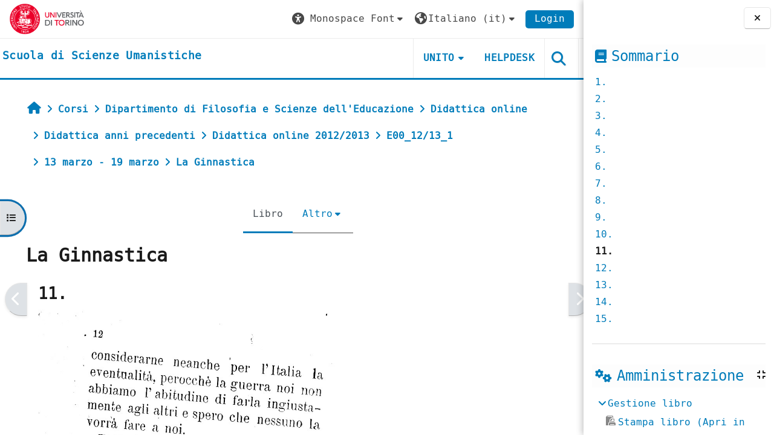

--- FILE ---
content_type: text/html; charset=utf-8
request_url: https://elearning.unito.it/scienzeumanistiche/mod/book/view.php?id=910&chapterid=364&font=monospace
body_size: 104244
content:
<!DOCTYPE html>

<html  dir="ltr" lang="it" xml:lang="it">
<head>
    <title>La Ginnastica:  | scienzeumanistiche</title>
    <link rel="shortcut icon" href="https://elearning.unito.it/scienzeumanistiche/pluginfile.php/1/core_admin/favicon/64x64/1769593347/favicon.png" />
    <meta http-equiv="Content-Type" content="text/html; charset=utf-8" />
<meta name="keywords" content="moodle, La Ginnastica:  | scienzeumanistiche" />
<link rel="stylesheet" type="text/css" href="https://elearning.unito.it/scienzeumanistiche/theme/yui_combo.php?rollup/3.18.1/yui-moodlesimple-min.css" /><script id="firstthemesheet" type="text/css">/** Required in order to fix style inclusion problems in IE with YUI **/</script><link rel="stylesheet" type="text/css" href="https://elearning.unito.it/scienzeumanistiche/theme/styles.php/adaptable/1769593347_1767973131/all" />
<script>
//<![CDATA[
var M = {}; M.yui = {};
M.pageloadstarttime = new Date();
M.cfg = {"wwwroot":"https:\/\/elearning.unito.it\/scienzeumanistiche","apibase":"https:\/\/elearning.unito.it\/scienzeumanistiche\/r.php\/api","homeurl":{},"sesskey":"yWDPAwrjAC","sessiontimeout":"7200","sessiontimeoutwarning":1200,"themerev":"1769593347","slasharguments":1,"theme":"adaptable","iconsystemmodule":"core\/icon_system_fontawesome","jsrev":"1767973152","admin":"admin","svgicons":true,"usertimezone":"Europa\/Berlino","language":"it","courseId":44,"courseContextId":5186,"contextid":5344,"contextInstanceId":910,"langrev":1770001952,"templaterev":"1767973152","siteId":1,"userId":1};var yui1ConfigFn = function(me) {if(/-skin|reset|fonts|grids|base/.test(me.name)){me.type='css';me.path=me.path.replace(/\.js/,'.css');me.path=me.path.replace(/\/yui2-skin/,'/assets/skins/sam/yui2-skin')}};
var yui2ConfigFn = function(me) {var parts=me.name.replace(/^moodle-/,'').split('-'),component=parts.shift(),module=parts[0],min='-min';if(/-(skin|core)$/.test(me.name)){parts.pop();me.type='css';min=''}
if(module){var filename=parts.join('-');me.path=component+'/'+module+'/'+filename+min+'.'+me.type}else{me.path=component+'/'+component+'.'+me.type}};
YUI_config = {"debug":false,"base":"https:\/\/elearning.unito.it\/scienzeumanistiche\/lib\/yuilib\/3.18.1\/","comboBase":"https:\/\/elearning.unito.it\/scienzeumanistiche\/theme\/yui_combo.php?","combine":true,"filter":null,"insertBefore":"firstthemesheet","groups":{"yui2":{"base":"https:\/\/elearning.unito.it\/scienzeumanistiche\/lib\/yuilib\/2in3\/2.9.0\/build\/","comboBase":"https:\/\/elearning.unito.it\/scienzeumanistiche\/theme\/yui_combo.php?","combine":true,"ext":false,"root":"2in3\/2.9.0\/build\/","patterns":{"yui2-":{"group":"yui2","configFn":yui1ConfigFn}}},"moodle":{"name":"moodle","base":"https:\/\/elearning.unito.it\/scienzeumanistiche\/theme\/yui_combo.php?m\/1767973152\/","combine":true,"comboBase":"https:\/\/elearning.unito.it\/scienzeumanistiche\/theme\/yui_combo.php?","ext":false,"root":"m\/1767973152\/","patterns":{"moodle-":{"group":"moodle","configFn":yui2ConfigFn}},"filter":null,"modules":{"moodle-core-event":{"requires":["event-custom"]},"moodle-core-chooserdialogue":{"requires":["base","panel","moodle-core-notification"]},"moodle-core-lockscroll":{"requires":["plugin","base-build"]},"moodle-core-dragdrop":{"requires":["base","node","io","dom","dd","event-key","event-focus","moodle-core-notification"]},"moodle-core-handlebars":{"condition":{"trigger":"handlebars","when":"after"}},"moodle-core-actionmenu":{"requires":["base","event","node-event-simulate"]},"moodle-core-blocks":{"requires":["base","node","io","dom","dd","dd-scroll","moodle-core-dragdrop","moodle-core-notification"]},"moodle-core-notification":{"requires":["moodle-core-notification-dialogue","moodle-core-notification-alert","moodle-core-notification-confirm","moodle-core-notification-exception","moodle-core-notification-ajaxexception"]},"moodle-core-notification-dialogue":{"requires":["base","node","panel","escape","event-key","dd-plugin","moodle-core-widget-focusafterclose","moodle-core-lockscroll"]},"moodle-core-notification-alert":{"requires":["moodle-core-notification-dialogue"]},"moodle-core-notification-confirm":{"requires":["moodle-core-notification-dialogue"]},"moodle-core-notification-exception":{"requires":["moodle-core-notification-dialogue"]},"moodle-core-notification-ajaxexception":{"requires":["moodle-core-notification-dialogue"]},"moodle-core-maintenancemodetimer":{"requires":["base","node"]},"moodle-core_availability-form":{"requires":["base","node","event","event-delegate","panel","moodle-core-notification-dialogue","json"]},"moodle-course-dragdrop":{"requires":["base","node","io","dom","dd","dd-scroll","moodle-core-dragdrop","moodle-core-notification","moodle-course-coursebase","moodle-course-util"]},"moodle-course-categoryexpander":{"requires":["node","event-key"]},"moodle-course-util":{"requires":["node"],"use":["moodle-course-util-base"],"submodules":{"moodle-course-util-base":{},"moodle-course-util-section":{"requires":["node","moodle-course-util-base"]},"moodle-course-util-cm":{"requires":["node","moodle-course-util-base"]}}},"moodle-course-management":{"requires":["base","node","io-base","moodle-core-notification-exception","json-parse","dd-constrain","dd-proxy","dd-drop","dd-delegate","node-event-delegate"]},"moodle-form-shortforms":{"requires":["node","base","selector-css3","moodle-core-event"]},"moodle-form-dateselector":{"requires":["base","node","overlay","calendar"]},"moodle-question-searchform":{"requires":["base","node"]},"moodle-question-chooser":{"requires":["moodle-core-chooserdialogue"]},"moodle-availability_completion-form":{"requires":["base","node","event","moodle-core_availability-form"]},"moodle-availability_date-form":{"requires":["base","node","event","io","moodle-core_availability-form"]},"moodle-availability_grade-form":{"requires":["base","node","event","moodle-core_availability-form"]},"moodle-availability_group-form":{"requires":["base","node","event","moodle-core_availability-form"]},"moodle-availability_grouping-form":{"requires":["base","node","event","moodle-core_availability-form"]},"moodle-availability_profile-form":{"requires":["base","node","event","moodle-core_availability-form"]},"moodle-availability_quizquestion-form":{"requires":["base","node","event","moodle-core_availability-form"]},"moodle-mod_assign-history":{"requires":["node","transition"]},"moodle-mod_attendance-groupfilter":{"requires":["base","node"]},"moodle-mod_customcert-rearrange":{"requires":["dd-delegate","dd-drag"]},"moodle-mod_hsuforum-article":{"requires":["base","node","event","router","core_rating","querystring","moodle-mod_hsuforum-io","moodle-mod_hsuforum-livelog"]},"moodle-mod_hsuforum-livelog":{"requires":["widget"]},"moodle-mod_hsuforum-io":{"requires":["base","io-base","io-form","io-upload-iframe","json-parse"]},"moodle-mod_offlinequiz-autosave":{"requires":["base","node","event","event-valuechange","node-event-delegate","io-form"]},"moodle-mod_offlinequiz-dragdrop":{"requires":["base","node","io","dom","dd","dd-scroll","moodle-core-dragdrop","moodle-core-notification","moodle-mod_offlinequiz-offlinequizbase","moodle-mod_offlinequiz-util-base","moodle-mod_offlinequiz-util-page","moodle-mod_offlinequiz-util-slot","moodle-course-util"]},"moodle-mod_offlinequiz-util":{"requires":["node"],"use":["moodle-mod_offlinequiz-util-base"],"submodules":{"moodle-mod_offlinequiz-util-base":{},"moodle-mod_offlinequiz-util-slot":{"requires":["node","moodle-mod_offlinequiz-util-base"]},"moodle-mod_offlinequiz-util-page":{"requires":["node","moodle-mod_offlinequiz-util-base"]}}},"moodle-mod_offlinequiz-toolboxes":{"requires":["base","node","event","event-key","io","moodle-mod_offlinequiz-offlinequizbase","moodle-mod_offlinequiz-util-slot","moodle-core-notification-ajaxexception"]},"moodle-mod_offlinequiz-offlinequizbase":{"requires":["base","node"]},"moodle-mod_offlinequiz-repaginate":{"requires":["base","event","node","io","moodle-core-notification-dialogue"]},"moodle-mod_offlinequiz-questionchooser":{"requires":["moodle-core-chooserdialogue","moodle-mod_offlinequiz-util","querystring-parse"]},"moodle-mod_offlinequiz-modform":{"requires":["base","node","event"]},"moodle-mod_offlinequiz-randomquestion":{"requires":["base","event","node","io","moodle-core-notification-dialogue"]},"moodle-mod_quiz-autosave":{"requires":["base","node","event","event-valuechange","node-event-delegate","io-form","datatype-date-format"]},"moodle-mod_quiz-dragdrop":{"requires":["base","node","io","dom","dd","dd-scroll","moodle-core-dragdrop","moodle-core-notification","moodle-mod_quiz-quizbase","moodle-mod_quiz-util-base","moodle-mod_quiz-util-page","moodle-mod_quiz-util-slot","moodle-course-util"]},"moodle-mod_quiz-util":{"requires":["node","moodle-core-actionmenu"],"use":["moodle-mod_quiz-util-base"],"submodules":{"moodle-mod_quiz-util-base":{},"moodle-mod_quiz-util-slot":{"requires":["node","moodle-mod_quiz-util-base"]},"moodle-mod_quiz-util-page":{"requires":["node","moodle-mod_quiz-util-base"]}}},"moodle-mod_quiz-toolboxes":{"requires":["base","node","event","event-key","io","moodle-mod_quiz-quizbase","moodle-mod_quiz-util-slot","moodle-core-notification-ajaxexception"]},"moodle-mod_quiz-questionchooser":{"requires":["moodle-core-chooserdialogue","moodle-mod_quiz-util","querystring-parse"]},"moodle-mod_quiz-quizbase":{"requires":["base","node"]},"moodle-mod_quiz-modform":{"requires":["base","node","event"]},"moodle-message_airnotifier-toolboxes":{"requires":["base","node","io"]},"moodle-block_xp-filters":{"requires":["base","node","moodle-core-dragdrop","moodle-core-notification-confirm","moodle-block_xp-rulepicker"]},"moodle-block_xp-rulepicker":{"requires":["base","node","handlebars","moodle-core-notification-dialogue"]},"moodle-block_xp-notification":{"requires":["base","node","handlebars","button-plugin","moodle-core-notification-dialogue"]},"moodle-editor_atto-rangy":{"requires":[]},"moodle-editor_atto-editor":{"requires":["node","transition","io","overlay","escape","event","event-simulate","event-custom","node-event-html5","node-event-simulate","yui-throttle","moodle-core-notification-dialogue","moodle-editor_atto-rangy","handlebars","timers","querystring-stringify"]},"moodle-editor_atto-plugin":{"requires":["node","base","escape","event","event-outside","handlebars","event-custom","timers","moodle-editor_atto-menu"]},"moodle-editor_atto-menu":{"requires":["moodle-core-notification-dialogue","node","event","event-custom"]},"moodle-report_eventlist-eventfilter":{"requires":["base","event","node","node-event-delegate","datatable","autocomplete","autocomplete-filters"]},"moodle-report_loglive-fetchlogs":{"requires":["base","event","node","io","node-event-delegate"]},"moodle-gradereport_history-userselector":{"requires":["escape","event-delegate","event-key","handlebars","io-base","json-parse","moodle-core-notification-dialogue"]},"moodle-qbank_editquestion-chooser":{"requires":["moodle-core-chooserdialogue"]},"moodle-tool_lp-dragdrop-reorder":{"requires":["moodle-core-dragdrop"]},"moodle-local_kaltura-lticontainer":{"requires":["base","node"]},"moodle-local_kaltura-ltipanel":{"requires":["base","node","panel","node-event-simulate"]},"moodle-local_kaltura-ltitinymcepanel":{"requires":["base","node","panel","node-event-simulate"]},"moodle-local_kaltura-ltiservice":{"requires":["base","node","node-event-simulate"]},"moodle-assignfeedback_editpdf-editor":{"requires":["base","event","node","io","graphics","json","event-move","event-resize","transition","querystring-stringify-simple","moodle-core-notification-dialog","moodle-core-notification-alert","moodle-core-notification-warning","moodle-core-notification-exception","moodle-core-notification-ajaxexception"]},"moodle-atto_accessibilitychecker-button":{"requires":["color-base","moodle-editor_atto-plugin"]},"moodle-atto_accessibilityhelper-button":{"requires":["moodle-editor_atto-plugin"]},"moodle-atto_align-button":{"requires":["moodle-editor_atto-plugin"]},"moodle-atto_bold-button":{"requires":["moodle-editor_atto-plugin"]},"moodle-atto_charmap-button":{"requires":["moodle-editor_atto-plugin"]},"moodle-atto_clear-button":{"requires":["moodle-editor_atto-plugin"]},"moodle-atto_collapse-button":{"requires":["moodle-editor_atto-plugin"]},"moodle-atto_emojipicker-button":{"requires":["moodle-editor_atto-plugin"]},"moodle-atto_emoticon-button":{"requires":["moodle-editor_atto-plugin"]},"moodle-atto_equation-button":{"requires":["moodle-editor_atto-plugin","moodle-core-event","io","event-valuechange","tabview","array-extras"]},"moodle-atto_h5p-button":{"requires":["moodle-editor_atto-plugin"]},"moodle-atto_html-codemirror":{"requires":["moodle-atto_html-codemirror-skin"]},"moodle-atto_html-button":{"requires":["promise","moodle-editor_atto-plugin","moodle-atto_html-beautify","moodle-atto_html-codemirror","event-valuechange"]},"moodle-atto_html-beautify":{},"moodle-atto_image-button":{"requires":["moodle-editor_atto-plugin"]},"moodle-atto_indent-button":{"requires":["moodle-editor_atto-plugin"]},"moodle-atto_italic-button":{"requires":["moodle-editor_atto-plugin"]},"moodle-atto_kalturamedia-button":{"requires":["moodle-editor_atto-plugin"]},"moodle-atto_link-button":{"requires":["moodle-editor_atto-plugin"]},"moodle-atto_managefiles-button":{"requires":["moodle-editor_atto-plugin"]},"moodle-atto_managefiles-usedfiles":{"requires":["node","escape"]},"moodle-atto_media-button":{"requires":["moodle-editor_atto-plugin","moodle-form-shortforms"]},"moodle-atto_noautolink-button":{"requires":["moodle-editor_atto-plugin"]},"moodle-atto_orderedlist-button":{"requires":["moodle-editor_atto-plugin"]},"moodle-atto_recordrtc-button":{"requires":["moodle-editor_atto-plugin","moodle-atto_recordrtc-recording"]},"moodle-atto_recordrtc-recording":{"requires":["moodle-atto_recordrtc-button"]},"moodle-atto_rtl-button":{"requires":["moodle-editor_atto-plugin"]},"moodle-atto_strike-button":{"requires":["moodle-editor_atto-plugin"]},"moodle-atto_subscript-button":{"requires":["moodle-editor_atto-plugin"]},"moodle-atto_superscript-button":{"requires":["moodle-editor_atto-plugin"]},"moodle-atto_table-button":{"requires":["moodle-editor_atto-plugin","moodle-editor_atto-menu","event","event-valuechange"]},"moodle-atto_title-button":{"requires":["moodle-editor_atto-plugin"]},"moodle-atto_underline-button":{"requires":["moodle-editor_atto-plugin"]},"moodle-atto_undo-button":{"requires":["moodle-editor_atto-plugin"]},"moodle-atto_unorderedlist-button":{"requires":["moodle-editor_atto-plugin"]},"moodle-atto_wordimport-button":{"requires":["moodle-editor_atto-plugin"]}}},"gallery":{"name":"gallery","base":"https:\/\/elearning.unito.it\/scienzeumanistiche\/lib\/yuilib\/gallery\/","combine":true,"comboBase":"https:\/\/elearning.unito.it\/scienzeumanistiche\/theme\/yui_combo.php?","ext":false,"root":"gallery\/1767973152\/","patterns":{"gallery-":{"group":"gallery"}}}},"modules":{"core_filepicker":{"name":"core_filepicker","fullpath":"https:\/\/elearning.unito.it\/scienzeumanistiche\/lib\/javascript.php\/1767973152\/repository\/filepicker.js","requires":["base","node","node-event-simulate","json","async-queue","io-base","io-upload-iframe","io-form","yui2-treeview","panel","cookie","datatable","datatable-sort","resize-plugin","dd-plugin","escape","moodle-core_filepicker","moodle-core-notification-dialogue"]},"core_comment":{"name":"core_comment","fullpath":"https:\/\/elearning.unito.it\/scienzeumanistiche\/lib\/javascript.php\/1767973152\/comment\/comment.js","requires":["base","io-base","node","json","yui2-animation","overlay","escape"]}},"logInclude":[],"logExclude":[],"logLevel":null};
M.yui.loader = {modules: {}};

//]]>
</script>

<link href="https://static.cineca.it/gf/css?family=Titillium+Web:400,400i" rel="stylesheet" type="text/css">
    <meta name="viewport" content="width=device-width, initial-scale=1.0">

    <!-- Twitter Card data -->
    <meta name="twitter:card" value="summary">
    <meta name="twitter:site" value="Scuola di Scienze Umanistiche">
    <meta name="twitter:title" value="La Ginnastica:  | scienzeumanistiche">

    <!-- Open Graph data -->
    <meta property="og:title" content="La Ginnastica:  | scienzeumanistiche">
    <meta property="og:type" content="website" />
    <meta property="og:url" content="https://elearning.unito.it/scienzeumanistiche">
    <meta name="og:site_name" value="Scuola di Scienze Umanistiche">

    <!-- Chrome, Firefox OS and Opera on Android topbar color -->
    <meta name="theme-color" content="#1A1A1A">

    <!-- Windows Phone topbar color -->
    <meta name="msapplication-navbutton-color" content="#1A1A1A">

    <!-- iOS Safari topbar color -->
    <meta name="apple-mobile-web-app-status-bar-style" content="#1A1A1A">


        <style>
            @font-face {
                font-family: 'EasyReadingPRO';
                src: url('https://elearning.unito.it/scienzeumanistiche/theme/adaptable/fonts/EasyReadingPRO.eot');
                src: url('https://elearning.unito.it/scienzeumanistiche/theme/adaptable/fonts/EasyReadingPRO.eot?#iefix') format('embedded-opentype'),
                     url('https://elearning.unito.it/scienzeumanistiche/theme/adaptable/fonts/EasyReadingPRO.woff') format('woff'),
                     url('https://elearning.unito.it/scienzeumanistiche/theme/adaptable/fonts/EasyReadingPRO.ttf') format('truetype');
                font-style: normal;
                font-weight: normal;
                text-rendering: optimizeLegibility;
            }
            @font-face {
                font-family: 'EasyReadingPRO';
                src: url('https://elearning.unito.it/scienzeumanistiche/theme/adaptable/fonts/EasyReadingPROBold.eot');
                src: url('https://elearning.unito.it/scienzeumanistiche/theme/adaptable/fonts/EasyReadingPROBold.eot?#iefix') format('embedded-opentype'),
                     url('https://elearning.unito.it/scienzeumanistiche/theme/adaptable/fonts/EasyReadingPROBold.woff') format('woff'),
                     url('https://elearning.unito.it/scienzeumanistiche/theme/adaptable/fonts/EasyReadingPROBold.ttf') format('truetype');
                font-style: normal;
                font-weight: bold;
                text-rendering: optimizeLegibility;
            }
            @font-face {
                font-family: 'EasyReadingPRO';
                src: url('https://elearning.unito.it/scienzeumanistiche/theme/adaptable/fonts/EasyReadingPROBoldItalic.eot');
                src: url('https://elearning.unito.it/scienzeumanistiche/theme/adaptable/fonts/EasyReadingPROBoldItalic.eot?#iefix') format('embedded-opentype'),
                     url('https://elearning.unito.it/scienzeumanistiche/theme/adaptable/fonts/EasyReadingPROBoldItalic.woff') format('woff'),
                     url('https://elearning.unito.it/scienzeumanistiche/theme/adaptable/fonts/EasyReadingPROBoldItalic.ttf') format('truetype');
                font-style: italic;
                font-weight: bold;
                text-rendering: optimizeLegibility;
            }
            @font-face {
                font-family: 'EasyReadingPRO';
                src: url('https://elearning.unito.it/scienzeumanistiche/theme/adaptable/fonts/EasyReadingPROItalic.eot');
                src: url('https://elearning.unito.it/scienzeumanistiche/theme/adaptable/fonts/EasyReadingPROItalic.eot?#iefix') format('embedded-opentype'),
                     url('https://elearning.unito.it/scienzeumanistiche/theme/adaptable/fonts/EasyReadingPROItalic.woff') format('woff'),
                     url('https://elearning.unito.it/scienzeumanistiche/theme/adaptable/fonts/EasyReadingPROItalic.ttf') format('truetype');
                font-style: italic;
                font-weight: normal;
                text-rendering: optimizeLegibility;
            }
            @font-face {
                font-family: 'EasyReadingPROXB';
                src: url('https://elearning.unito.it/scienzeumanistiche/theme/adaptable/fonts/EasyReadingPROXB.eot');
                src: url('https://elearning.unito.it/scienzeumanistiche/theme/adaptable/fonts/EasyReadingPROXB.eot?#iefix') format('embedded-opentype'),
                     url('https://elearning.unito.it/scienzeumanistiche/theme/adaptable/fonts/EasyReadingPROXB.woff') format('woff'),
                     url('https://elearning.unito.it/scienzeumanistiche/theme/adaptable/fonts/EasyReadingPROXB.ttf') format('truetype');
                font-style: normal;
                font-weight: normal;
                text-rendering: optimizeLegibility;
            }
            @font-face {
                font-family: 'EasyReadingPROXB';
                src: url('https://elearning.unito.it/scienzeumanistiche/theme/adaptable/fonts/EasyReadingPROXBBlack.eot');
                src: url('https://elearning.unito.it/scienzeumanistiche/theme/adaptable/fonts/EasyReadingPROXBBlack.eot?#iefix') format('embedded-opentype'),
                     url('https://elearning.unito.it/scienzeumanistiche/theme/adaptable/fonts/EasyReadingPROXBBlack.woff') format('woff'),
                     url('https://elearning.unito.it/scienzeumanistiche/theme/adaptable/fonts/EasyReadingPROXBBlack.ttf') format('truetype');
                font-style: normal;
                font-weight: bold;
                text-rendering: optimizeLegibility;
            }

            @font-face{
                font-family: 'TO Comic';
                src: url('https://elearning.unito.it/scienzeumanistiche/theme/adaptable/fonts/comic-r.woff') format('woff');
                font-weight: normal;
                font-style: normal;
            }

            @font-face{
                font-family: 'TO Mono';
                src: url('https://elearning.unito.it/scienzeumanistiche/theme/adaptable/fonts/mono-r.woff') format('woff');
                font-weight: normal;
                font-style: normal;
            }

            @font-face{
                font-family: 'OpenDyslexic';
                src: url('https://elearning.unito.it/scienzeumanistiche/theme/adaptable/fonts/OpenDyslexic-Regular.woff') format('woff');
                font-weight: normal;
                font-style: normal;
            }

        </style>

</head><body  id="page-mod-book-view" class="format-weeks limitedwidth to-font-monospace  path-mod path-mod-book chrome dir-ltr lang-it yui-skin-sam yui3-skin-sam elearning-unito-it--scienzeumanistiche pagelayout-incourse course-44 context-5344 cmid-910 cm-type-book category-6 theme theme_adaptable two-column  nofull header-style1 showblockicons standard drawer-open-index uses-drawers responsivesectionnav"><div>
    <a class="sr-only sr-only-focusable" href="#maincontent">Vai al contenuto principale</a>
</div><script src="https://elearning.unito.it/scienzeumanistiche/lib/javascript.php/1767973152/lib/polyfills/polyfill.js"></script>
<script src="https://elearning.unito.it/scienzeumanistiche/theme/yui_combo.php?rollup/3.18.1/yui-moodlesimple-min.js"></script><script src="https://elearning.unito.it/scienzeumanistiche/lib/javascript.php/1767973152/lib/javascript-static.js"></script>
<script>
//<![CDATA[
document.body.className += ' jsenabled';
//]]>
</script>

<div id="page-wrapper"><div  class="drawer drawer-left show d-print-none not-initialized" data-region="fixed-drawer" id="theme_adaptable-drawers-courseindex" data-preference="drawer-open-index" data-state="show-drawer-left" data-forceopen="0" data-close-on-resize="0">
    <div class="drawerheader">
        <button
            class="btn drawertoggle icon-no-margin hidden"
            data-toggler="drawers"
            data-action="closedrawer"
            data-target="theme_adaptable-drawers-courseindex"
            data-toggle="tooltip"
            data-placement="right"
            title="Chiudi indice del corso"
        >
            <i class="icon fa fa fa-xmark fa-fw" aria-hidden="true"  ></i>
        </button>
        
        <div class="drawerheadercontent hidden">
            
        </div>
    </div>
    <div class="drawercontent drag-container" data-usertour="scroller">
                    <nav id="courseindex" class="courseindex">
    <div id="courseindex-content">
        <div data-region="loading-placeholder-content" aria-hidden="true" id="course-index-placeholder">
            <ul class="placeholders list-unstyled px-5">
                <li>
                    <div class="col-md-6 p-0 d-flex align-items-center">
                        <div class="bg-pulse-grey rounded-circle me-2"></div>
                        <div class="bg-pulse-grey w-100"></div>
                    </div>
                </li>
                <li>
                    <div class="col-md-6 p-0 d-flex align-items-center">
                        <div class="bg-pulse-grey rounded-circle me-2"></div>
                        <div class="bg-pulse-grey w-100"></div>
                    </div>
                </li>
                <li>
                    <div class="col-md-6 p-0 d-flex align-items-center">
                        <div class="bg-pulse-grey rounded-circle me-2"></div>
                        <div class="bg-pulse-grey w-100"></div>
                    </div>
                </li>
                <li>
                    <div class="col-md-6 p-0 d-flex align-items-center">
                        <div class="bg-pulse-grey rounded-circle me-2"></div>
                        <div class="bg-pulse-grey w-100"></div>
                    </div>
                </li>
            </ul>
        </div>
    </div>
</nav>

    </div>
</div><div  class="drawer drawer-right show d-print-none not-initialized" data-region="fixed-drawer" id="theme_adaptable-drawers-sidepost" data-preference="drawer-open-block" data-state="show-drawer-right" data-forceopen="" data-close-on-resize="1">
    <div class="drawerheader">
        <button
            class="btn drawertoggle icon-no-margin hidden"
            data-toggler="drawers"
            data-action="closedrawer"
            data-target="theme_adaptable-drawers-sidepost"
            data-toggle="tooltip"
            data-placement="left"
            title="Chiudi cassetto dei blocchi"
        >
            <i class="icon fa fa fa-xmark fa-fw" aria-hidden="true"  ></i>
        </button>
        
        <div class="drawerheadercontent hidden">
            
        </div>
    </div>
    <div class="drawercontent drag-container" data-usertour="scroller">
                    <section class="d-print-none" aria-label="Blocchi">
                <aside id="block-region-side-post" class="block-region" data-blockregion="side-post" data-droptarget="1"><h2 class="sr-only">Blocchi</h2><a class="skip skip-block" id="fsb-1" href="#sb-1">Salta Sommario</a><section class="block block_book_toc block_fake mb-3" data-block="_fake"><div class="header"><div class="title"><div class="block_action"></div><h2 class="d-inline">Sommario</h2></div><div class="block-controls"></div></div><div class="content"><div class="book_toc book_toc_numbered clearfix"><ul><li><a title="" class="" href="view.php?id=910&amp;chapterid=354">1. </a></li><li><a title="" class="" href="view.php?id=910&amp;chapterid=355">2. </a></li><li><a title="" class="" href="view.php?id=910&amp;chapterid=356">3. </a></li><li><a title="" class="" href="view.php?id=910&amp;chapterid=357">4. </a></li><li><a title="" class="" href="view.php?id=910&amp;chapterid=358">5. </a></li><li><a title="" class="" href="view.php?id=910&amp;chapterid=359">6. </a></li><li><a title="" class="" href="view.php?id=910&amp;chapterid=360">7. </a></li><li><a title="" class="" href="view.php?id=910&amp;chapterid=361">8. </a></li><li><a title="" class="" href="view.php?id=910&amp;chapterid=362">9. </a></li><li><a title="" class="" href="view.php?id=910&amp;chapterid=363">10. </a></li><li><strong class="">11. </strong></li><li><a title="" class="" href="view.php?id=910&amp;chapterid=365">12. </a></li><li><a title="" class="" href="view.php?id=910&amp;chapterid=366">13. </a></li><li><a title="" class="" href="view.php?id=910&amp;chapterid=367">14. </a></li><li><a title="" class="" href="view.php?id=910&amp;chapterid=368">15. </a></li></ul></div></div></section><span class="skip-block-to" id="sb-1"></span><a class="skip skip-block" id="fsb-2" href="#sb-2">Salta Amministrazione</a><section id="inst5" class="block_settings block mb-3" role="navigation" data-block="settings" data-instance-id="5" aria-labelledby="instance-5-header"><div class="header"><div id="instance-5-action" class="block-action block-collapsible" data-instance-id="5" title="Show / hide the block"></div><div class="title"><div class="block_action"></div><h2 class="d-inline" id="instance-5-header">Amministrazione</h2></div><div class="block-controls"></div></div><div class="content"><div id="settingsnav" class="box block_tree_box"><ul class="block_tree list" role="tree" data-ajax-loader="block_navigation/site_admin_loader"><li class="type_setting depth_1 contains_branch" tabindex="-1" role="treeitem" aria-expanded="true" aria-owns="random6980d95761b173_group"><p class="tree_item root_node tree_item branch"><span tabindex="0">Gestione libro</span></p><ul id="random6980d95761b173_group" role="group"><li class="type_setting depth_2 item_with_icon" tabindex="-1" role="treeitem"><p class="tree_item hasicon tree_item leaf"><a href="https://elearning.unito.it/scienzeumanistiche/mod/book/tool/print/index.php?id=910" id="action_link6980d95761b171" class="" ><img class="icon icon navicon" alt="" aria-hidden="true" src="https://elearning.unito.it/scienzeumanistiche/theme/image.php/adaptable/booktool_print/1769593347/book" />Stampa libro (Apri in una nuova finestra)</a></p></li>
<li class="type_setting depth_2 item_with_icon" tabindex="-1" role="treeitem"><p class="tree_item hasicon tree_item leaf"><a href="https://elearning.unito.it/scienzeumanistiche/mod/book/tool/print/index.php?id=910&chapterid=364" id="action_link6980d95761b172" class="" ><img class="icon icon navicon" alt="" aria-hidden="true" src="https://elearning.unito.it/scienzeumanistiche/theme/image.php/adaptable/booktool_print/1769593347/chapter" />Stampa questo capitolo (Apri in una nuova finestra)</a></p></li></ul></li></ul></div></div></section><span class="skip-block-to" id="sb-2"></span><a class="skip skip-block" id="fsb-3" href="#sb-3">Salta Navigazione</a><section id="inst4" class="block_navigation block mb-3" role="navigation" data-block="navigation" data-instance-id="4" aria-labelledby="instance-4-header"><div class="header"><div id="instance-4-action" class="block-action block-collapsible" data-instance-id="4" title="Show / hide the block"></div><div class="title"><div class="block_action"></div><h2 class="d-inline" id="instance-4-header">Navigazione</h2></div><div class="block-controls"></div></div><div class="content"><ul class="block_tree list" role="tree" data-ajax-loader="block_navigation/nav_loader"><li class="type_unknown depth_1 contains_branch" role="treeitem" aria-expanded="true" aria-owns="random6980d95761b177_group" data-collapsible="false" aria-labelledby="random6980d95761b176_label_1_1"><p class="tree_item branch navigation_node"><a tabindex="-1" id="random6980d95761b176_label_1_1" href="https://elearning.unito.it/scienzeumanistiche/">Home</a></p><ul id="random6980d95761b177_group" role="group"><li class="type_course depth_2 contains_branch" role="treeitem" aria-expanded="false" aria-owns="random6980d95761b179_group" aria-labelledby="random6980d95761b178_label_2_2"><p class="tree_item branch"><span tabindex="-1" id="random6980d95761b178_label_2_2" title="Scuola di Scienze Umanistiche">Pagine del sito</span></p><ul id="random6980d95761b179_group" role="group" aria-hidden="true"><li class="type_custom depth_3 item_with_icon" role="treeitem" aria-labelledby="random6980d95761b1710_label_3_4"><p class="tree_item hasicon"><a tabindex="-1" id="random6980d95761b1710_label_3_4" href="https://elearning.unito.it/scienzeumanistiche/my/courses.php"><i class="icon fa fa fa-compass fa-fw navicon" aria-hidden="true"  ></i><span class="item-content-wrap">I miei corsi</span></a></p></li><li class="type_setting depth_3 item_with_icon" role="treeitem" aria-labelledby="random6980d95761b1710_label_3_5"><p class="tree_item hasicon"><a tabindex="-1" id="random6980d95761b1710_label_3_5" href="https://elearning.unito.it/scienzeumanistiche/tag/search.php"><i class="icon fa fa fa-compass fa-fw navicon" aria-hidden="true"  ></i><span class="item-content-wrap">Tag</span></a></p></li><li class="type_activity depth_3 item_with_icon" role="treeitem" aria-labelledby="random6980d95761b1710_label_3_6"><p class="tree_item hasicon"><a tabindex="-1" id="random6980d95761b1710_label_3_6" title="Forum" href="https://elearning.unito.it/scienzeumanistiche/mod/forum/view.php?id=30514"><img class="icon navicon" alt="Forum" title="Forum" src="https://elearning.unito.it/scienzeumanistiche/theme/image.php/adaptable/forum/1769593347/monologo" /><span class="item-content-wrap">News</span></a></p></li></ul></li><li class="type_system depth_2 item_with_icon" role="treeitem" aria-labelledby="random6980d95761b178_label_2_7"><p class="tree_item hasicon"><a tabindex="-1" id="random6980d95761b178_label_2_7" href="https://elearning.unito.it/scienzeumanistiche/my/courses.php"><i class="icon fa fa fa-graduation-cap fa-fw navicon" aria-hidden="true"  ></i><span class="item-content-wrap">I miei corsi</span></a></p></li><li class="type_system depth_2 contains_branch" role="treeitem" aria-expanded="true" aria-owns="random6980d95761b1715_group" aria-labelledby="random6980d95761b178_label_2_8"><p class="tree_item branch canexpand"><a tabindex="-1" id="random6980d95761b178_label_2_8" href="https://elearning.unito.it/scienzeumanistiche/course/index.php">Corsi</a></p><ul id="random6980d95761b1715_group" role="group"><li class="type_category depth_3 contains_branch" role="treeitem" aria-expanded="true" aria-owns="random6980d95761b1717_group" aria-labelledby="random6980d95761b1716_label_3_9"><p class="tree_item branch canexpand"><span tabindex="-1" id="random6980d95761b1716_label_3_9">Dipartimento di Filosofia e Scienze dell'Educazione</span></p><ul id="random6980d95761b1717_group" role="group"><li class="type_category depth_4 contains_branch" role="treeitem" aria-expanded="false" data-requires-ajax="true" data-loaded="false" data-node-id="expandable_branch_10_37" data-node-key="37" data-node-type="10" aria-labelledby="random6980d95761b1718_label_4_10"><p class="tree_item branch" id="expandable_branch_10_37"><span tabindex="-1" id="random6980d95761b1718_label_4_10">Corsi di Formazione</span></p></li><li class="type_category depth_4 contains_branch" role="treeitem" aria-expanded="false" data-requires-ajax="true" data-loaded="false" data-node-id="expandable_branch_10_24" data-node-key="24" data-node-type="10" aria-labelledby="random6980d95761b1718_label_4_11"><p class="tree_item branch" id="expandable_branch_10_24"><span tabindex="-1" id="random6980d95761b1718_label_4_11">Corso di specializzazione per le attività di soste...</span></p></li><li class="type_category depth_4 contains_branch" role="treeitem" aria-expanded="true" aria-owns="random6980d95761b1719_group" aria-labelledby="random6980d95761b1718_label_4_12"><p class="tree_item branch canexpand"><span tabindex="-1" id="random6980d95761b1718_label_4_12">Didattica online</span></p><ul id="random6980d95761b1719_group" role="group"><li class="type_category depth_5 contains_branch" role="treeitem" aria-expanded="false" data-requires-ajax="true" data-loaded="false" data-node-id="expandable_branch_10_474" data-node-key="474" data-node-type="10" aria-labelledby="random6980d95761b1720_label_5_13"><p class="tree_item branch" id="expandable_branch_10_474"><span tabindex="-1" id="random6980d95761b1720_label_5_13">Didattica online 2025/2026</span></p></li><li class="type_category depth_5 contains_branch" role="treeitem" aria-expanded="false" data-requires-ajax="true" data-loaded="false" data-node-id="expandable_branch_10_169" data-node-key="169" data-node-type="10" aria-labelledby="random6980d95761b1720_label_5_14"><p class="tree_item branch" id="expandable_branch_10_169"><span tabindex="-1" id="random6980d95761b1720_label_5_14">CIFIS - Formazione degli insegnanti in Piemonte</span></p></li><li class="type_category depth_5 contains_branch" role="treeitem" aria-expanded="true" aria-owns="random6980d95761b1721_group" aria-labelledby="random6980d95761b1720_label_5_15"><p class="tree_item branch canexpand"><span tabindex="-1" id="random6980d95761b1720_label_5_15">Didattica anni precedenti</span></p><ul id="random6980d95761b1721_group" role="group"><li class="type_category depth_6 contains_branch" role="treeitem" aria-expanded="true" aria-owns="random6980d95761b1723_group" aria-labelledby="random6980d95761b1722_label_6_16"><p class="tree_item branch"><span tabindex="-1" id="random6980d95761b1722_label_6_16">Didattica online 2012/2013</span></p><ul id="random6980d95761b1723_group" role="group"><li class="type_course depth_7 contains_branch" role="treeitem" aria-expanded="true" aria-owns="random6980d95761b1725_group" aria-labelledby="random6980d95761b1724_label_7_17"><p class="tree_item branch canexpand"><a tabindex="-1" id="random6980d95761b1724_label_7_17" title="Bianchini - Storia della pedagogia e pedagogia generale - 12/13 - EDUPROF e TRI" href="https://elearning.unito.it/scienzeumanistiche/course/view.php?id=44">E00_12/13_1</a></p><ul id="random6980d95761b1725_group" role="group"><li class="type_structure depth_8 contains_branch" role="treeitem" aria-expanded="false" data-requires-ajax="true" data-loaded="false" data-node-id="expandable_branch_30_482" data-node-key="482" data-node-type="30" aria-labelledby="random6980d95761b1726_label_8_18"><p class="tree_item branch" id="expandable_branch_30_482"><a tabindex="-1" id="random6980d95761b1726_label_8_18" href="https://elearning.unito.it/scienzeumanistiche/course/section.php?id=482">Introduzione</a></p></li><li class="type_structure depth_8 contains_branch" role="treeitem" aria-expanded="false" data-requires-ajax="true" data-loaded="false" data-node-id="expandable_branch_30_483" data-node-key="483" data-node-type="30" aria-labelledby="random6980d95761b1726_label_8_19"><p class="tree_item branch" id="expandable_branch_30_483"><a tabindex="-1" id="random6980d95761b1726_label_8_19" href="https://elearning.unito.it/scienzeumanistiche/course/section.php?id=483">23 gennaio - 29 gennaio</a></p></li><li class="type_structure depth_8 contains_branch" role="treeitem" aria-expanded="false" data-requires-ajax="true" data-loaded="false" data-node-id="expandable_branch_30_484" data-node-key="484" data-node-type="30" aria-labelledby="random6980d95761b1726_label_8_20"><p class="tree_item branch" id="expandable_branch_30_484"><a tabindex="-1" id="random6980d95761b1726_label_8_20" href="https://elearning.unito.it/scienzeumanistiche/course/section.php?id=484">30 gennaio - 5 febbraio</a></p></li><li class="type_structure depth_8 contains_branch" role="treeitem" aria-expanded="false" data-requires-ajax="true" data-loaded="false" data-node-id="expandable_branch_30_485" data-node-key="485" data-node-type="30" aria-labelledby="random6980d95761b1726_label_8_21"><p class="tree_item branch" id="expandable_branch_30_485"><a tabindex="-1" id="random6980d95761b1726_label_8_21" href="https://elearning.unito.it/scienzeumanistiche/course/section.php?id=485">6 febbraio - 12 febbraio</a></p></li><li class="type_structure depth_8 contains_branch" role="treeitem" aria-expanded="false" data-requires-ajax="true" data-loaded="false" data-node-id="expandable_branch_30_486" data-node-key="486" data-node-type="30" aria-labelledby="random6980d95761b1726_label_8_22"><p class="tree_item branch" id="expandable_branch_30_486"><a tabindex="-1" id="random6980d95761b1726_label_8_22" href="https://elearning.unito.it/scienzeumanistiche/course/section.php?id=486">13 febbraio - 19 febbraio</a></p></li><li class="type_structure depth_8 contains_branch" role="treeitem" aria-expanded="false" data-requires-ajax="true" data-loaded="false" data-node-id="expandable_branch_30_487" data-node-key="487" data-node-type="30" aria-labelledby="random6980d95761b1726_label_8_23"><p class="tree_item branch" id="expandable_branch_30_487"><a tabindex="-1" id="random6980d95761b1726_label_8_23" href="https://elearning.unito.it/scienzeumanistiche/course/section.php?id=487">20 febbraio - 26 febbraio</a></p></li><li class="type_structure depth_8 contains_branch" role="treeitem" aria-expanded="false" data-requires-ajax="true" data-loaded="false" data-node-id="expandable_branch_30_488" data-node-key="488" data-node-type="30" aria-labelledby="random6980d95761b1726_label_8_24"><p class="tree_item branch" id="expandable_branch_30_488"><a tabindex="-1" id="random6980d95761b1726_label_8_24" href="https://elearning.unito.it/scienzeumanistiche/course/section.php?id=488">27 febbraio - 5 marzo</a></p></li><li class="type_structure depth_8 contains_branch" role="treeitem" aria-expanded="false" data-requires-ajax="true" data-loaded="false" data-node-id="expandable_branch_30_489" data-node-key="489" data-node-type="30" aria-labelledby="random6980d95761b1726_label_8_25"><p class="tree_item branch" id="expandable_branch_30_489"><a tabindex="-1" id="random6980d95761b1726_label_8_25" href="https://elearning.unito.it/scienzeumanistiche/course/section.php?id=489">6 marzo - 12 marzo</a></p></li><li class="type_structure depth_8 contains_branch" role="treeitem" aria-expanded="true" aria-owns="random6980d95761b1727_group" aria-labelledby="random6980d95761b1726_label_8_26"><p class="tree_item branch"><a tabindex="-1" id="random6980d95761b1726_label_8_26" href="https://elearning.unito.it/scienzeumanistiche/course/section.php?id=490">13 marzo - 19 marzo</a></p><ul id="random6980d95761b1727_group" role="group"><li class="type_activity depth_9 item_with_icon" role="treeitem" aria-labelledby="random6980d95761b1728_label_9_27"><p class="tree_item hasicon"><a tabindex="-1" id="random6980d95761b1728_label_9_27" title="Pagina" href="https://elearning.unito.it/scienzeumanistiche/mod/page/view.php?id=899"><img class="icon navicon" alt="Pagina" title="Pagina" src="https://elearning.unito.it/scienzeumanistiche/theme/image.php/adaptable/page/1769593347/monologo" /><span class="item-content-wrap">Niccolò Tommaseo</span></a></p></li><li class="type_activity depth_9 item_with_icon" role="treeitem" aria-labelledby="random6980d95761b1728_label_9_28"><p class="tree_item hasicon"><a tabindex="-1" id="random6980d95761b1728_label_9_28" title="Libro" href="https://elearning.unito.it/scienzeumanistiche/mod/book/view.php?id=900"><img class="icon navicon" alt="Libro" title="Libro" src="https://elearning.unito.it/scienzeumanistiche/theme/image.php/adaptable/book/1769593347/monologo" /><span class="item-content-wrap">Dell'Educazione</span></a></p></li><li class="type_activity depth_9 item_with_icon" role="treeitem" aria-labelledby="random6980d95761b1728_label_9_29"><p class="tree_item hasicon"><a tabindex="-1" id="random6980d95761b1728_label_9_29" title="Pagina" href="https://elearning.unito.it/scienzeumanistiche/mod/page/view.php?id=901"><img class="icon navicon" alt="Pagina" title="Pagina" src="https://elearning.unito.it/scienzeumanistiche/theme/image.php/adaptable/page/1769593347/monologo" /><span class="item-content-wrap">Lorenzo Valerio e le Letture di famiglia</span></a></p></li><li class="type_activity depth_9 item_with_icon" role="treeitem" aria-labelledby="random6980d95761b1728_label_9_30"><p class="tree_item hasicon"><a tabindex="-1" id="random6980d95761b1728_label_9_30" title="Libro" href="https://elearning.unito.it/scienzeumanistiche/mod/book/view.php?id=902"><img class="icon navicon" alt="Libro" title="Libro" src="https://elearning.unito.it/scienzeumanistiche/theme/image.php/adaptable/book/1769593347/monologo" /><span class="item-content-wrap">Letture di famiglia</span></a></p></li><li class="type_activity depth_9 item_with_icon" role="treeitem" aria-labelledby="random6980d95761b1728_label_9_31"><p class="tree_item hasicon"><a tabindex="-1" id="random6980d95761b1728_label_9_31" title="Pagina" href="https://elearning.unito.it/scienzeumanistiche/mod/page/view.php?id=903"><img class="icon navicon" alt="Pagina" title="Pagina" src="https://elearning.unito.it/scienzeumanistiche/theme/image.php/adaptable/page/1769593347/monologo" /><span class="item-content-wrap">Giuseppe Silvestri</span></a></p></li><li class="type_activity depth_9 item_with_icon" role="treeitem" aria-labelledby="random6980d95761b1728_label_9_32"><p class="tree_item hasicon"><a tabindex="-1" id="random6980d95761b1728_label_9_32" title="Libro" href="https://elearning.unito.it/scienzeumanistiche/mod/book/view.php?id=904"><img class="icon navicon" alt="Libro" title="Libro" src="https://elearning.unito.it/scienzeumanistiche/theme/image.php/adaptable/book/1769593347/monologo" /><span class="item-content-wrap">Manuale di ginnastica educativa</span></a></p></li><li class="type_activity depth_9 item_with_icon" role="treeitem" aria-labelledby="random6980d95761b1728_label_9_33"><p class="tree_item hasicon"><a tabindex="-1" id="random6980d95761b1728_label_9_33" title="Pagina" href="https://elearning.unito.it/scienzeumanistiche/mod/page/view.php?id=905"><img class="icon navicon" alt="Pagina" title="Pagina" src="https://elearning.unito.it/scienzeumanistiche/theme/image.php/adaptable/page/1769593347/monologo" /><span class="item-content-wrap">Sabino Stella</span></a></p></li><li class="type_activity depth_9 item_with_icon" role="treeitem" aria-labelledby="random6980d95761b1728_label_9_34"><p class="tree_item hasicon"><a tabindex="-1" id="random6980d95761b1728_label_9_34" title="Libro" href="https://elearning.unito.it/scienzeumanistiche/mod/book/view.php?id=906"><img class="icon navicon" alt="Libro" title="Libro" src="https://elearning.unito.it/scienzeumanistiche/theme/image.php/adaptable/book/1769593347/monologo" /><span class="item-content-wrap">Tiro a segno</span></a></p></li><li class="type_activity depth_9 item_with_icon" role="treeitem" aria-labelledby="random6980d95761b1728_label_9_35"><p class="tree_item hasicon"><a tabindex="-1" id="random6980d95761b1728_label_9_35" title="Pagina" href="https://elearning.unito.it/scienzeumanistiche/mod/page/view.php?id=907"><img class="icon navicon" alt="Pagina" title="Pagina" src="https://elearning.unito.it/scienzeumanistiche/theme/image.php/adaptable/page/1769593347/monologo" /><span class="item-content-wrap">Angelo Mosso</span></a></p></li><li class="type_activity depth_9 item_with_icon" role="treeitem" aria-labelledby="random6980d95761b1728_label_9_36"><p class="tree_item hasicon"><a tabindex="-1" id="random6980d95761b1728_label_9_36" title="Libro" href="https://elearning.unito.it/scienzeumanistiche/mod/book/view.php?id=908"><img class="icon navicon" alt="Libro" title="Libro" src="https://elearning.unito.it/scienzeumanistiche/theme/image.php/adaptable/book/1769593347/monologo" /><span class="item-content-wrap">La Riforma dell'educazione</span></a></p></li><li class="type_activity depth_9 item_with_icon" role="treeitem" aria-labelledby="random6980d95761b1728_label_9_37"><p class="tree_item hasicon"><a tabindex="-1" id="random6980d95761b1728_label_9_37" title="Pagina" href="https://elearning.unito.it/scienzeumanistiche/mod/page/view.php?id=909"><img class="icon navicon" alt="Pagina" title="Pagina" src="https://elearning.unito.it/scienzeumanistiche/theme/image.php/adaptable/page/1769593347/monologo" /><span class="item-content-wrap">Giovanni Semeria</span></a></p></li><li class="type_activity depth_9 item_with_icon current_branch" role="treeitem" aria-labelledby="random6980d95761b1728_label_9_38"><p class="tree_item hasicon active_tree_node"><a tabindex="-1" id="random6980d95761b1728_label_9_38" title="Libro" href="https://elearning.unito.it/scienzeumanistiche/mod/book/view.php?id=910"><img class="icon navicon" alt="Libro" title="Libro" src="https://elearning.unito.it/scienzeumanistiche/theme/image.php/adaptable/book/1769593347/monologo" /><span class="item-content-wrap">La Ginnastica</span></a></p></li><li class="type_activity depth_9 item_with_icon" role="treeitem" aria-labelledby="random6980d95761b1728_label_9_39"><p class="tree_item hasicon"><a tabindex="-1" id="random6980d95761b1728_label_9_39" title="Pagina" href="https://elearning.unito.it/scienzeumanistiche/mod/page/view.php?id=911"><img class="icon navicon" alt="Pagina" title="Pagina" src="https://elearning.unito.it/scienzeumanistiche/theme/image.php/adaptable/page/1769593347/monologo" /><span class="item-content-wrap">Michelangelo Jerace</span></a></p></li><li class="type_activity depth_9 item_with_icon" role="treeitem" aria-labelledby="random6980d95761b1728_label_9_40"><p class="tree_item hasicon"><a tabindex="-1" id="random6980d95761b1728_label_9_40" title="Libro" href="https://elearning.unito.it/scienzeumanistiche/mod/book/view.php?id=912"><img class="icon navicon" alt="Libro" title="Libro" src="https://elearning.unito.it/scienzeumanistiche/theme/image.php/adaptable/book/1769593347/monologo" /><span class="item-content-wrap">Gli sports nella Scienza e nella Educazione</span></a></p></li><li class="type_activity depth_9 item_with_icon" role="treeitem" aria-labelledby="random6980d95761b1728_label_9_41"><p class="tree_item hasicon"><a tabindex="-1" id="random6980d95761b1728_label_9_41" title="Pagina" href="https://elearning.unito.it/scienzeumanistiche/mod/page/view.php?id=913"><img class="icon navicon" alt="Pagina" title="Pagina" src="https://elearning.unito.it/scienzeumanistiche/theme/image.php/adaptable/page/1769593347/monologo" /><span class="item-content-wrap">L'educazione fisica durante il Fascismo</span></a></p></li><li class="type_activity depth_9 item_with_icon" role="treeitem" aria-labelledby="random6980d95761b1728_label_9_42"><p class="tree_item hasicon"><a tabindex="-1" id="random6980d95761b1728_label_9_42" title="Libro" href="https://elearning.unito.it/scienzeumanistiche/mod/book/view.php?id=914"><img class="icon navicon" alt="Libro" title="Libro" src="https://elearning.unito.it/scienzeumanistiche/theme/image.php/adaptable/book/1769593347/monologo" /><span class="item-content-wrap">Il cittadino soldato</span></a></p></li></ul></li><li class="type_structure depth_8 contains_branch" role="treeitem" aria-expanded="false" data-requires-ajax="true" data-loaded="false" data-node-id="expandable_branch_30_491" data-node-key="491" data-node-type="30" aria-labelledby="random6980d95761b1726_label_8_43"><p class="tree_item branch" id="expandable_branch_30_491"><a tabindex="-1" id="random6980d95761b1726_label_8_43" href="https://elearning.unito.it/scienzeumanistiche/course/section.php?id=491">20 marzo - 26 marzo</a></p></li><li class="type_structure depth_8 contains_branch" role="treeitem" aria-expanded="false" data-requires-ajax="true" data-loaded="false" data-node-id="expandable_branch_30_492" data-node-key="492" data-node-type="30" aria-labelledby="random6980d95761b1726_label_8_44"><p class="tree_item branch" id="expandable_branch_30_492"><a tabindex="-1" id="random6980d95761b1726_label_8_44" href="https://elearning.unito.it/scienzeumanistiche/course/section.php?id=492">27 marzo - 2 aprile</a></p></li></ul></li><li class="type_course depth_7 item_with_icon" role="treeitem" aria-labelledby="random6980d95761b1724_label_7_45"><p class="tree_item hasicon"><a tabindex="-1" id="random6980d95761b1724_label_7_45" title="Masiero - Informatica D - 12/13 - MAG" href="https://elearning.unito.it/scienzeumanistiche/course/view.php?id=59"><i class="icon fa fa fa-graduation-cap fa-fw navicon" aria-hidden="true"  ></i><span class="item-content-wrap">INF-MAS-12-13</span></a></p></li><li class="type_course depth_7 item_with_icon" role="treeitem" aria-labelledby="random6980d95761b1724_label_7_46"><p class="tree_item hasicon"><a tabindex="-1" id="random6980d95761b1724_label_7_46" title="Masiero - Teorie e tecniche dei nuovi media - 12/13 - TRI" href="https://elearning.unito.it/scienzeumanistiche/course/view.php?id=60"><i class="icon fa fa fa-graduation-cap fa-fw navicon" aria-hidden="true"  ></i><span class="item-content-wrap">TTNMEDIA-12-13</span></a></p></li><li class="type_course depth_7 item_with_icon" role="treeitem" aria-labelledby="random6980d95761b1724_label_7_47"><p class="tree_item hasicon"><a tabindex="-1" id="random6980d95761b1724_label_7_47" title="Sabena - Didattica della matematica II - 12/13 - SFP SAV" href="https://elearning.unito.it/scienzeumanistiche/course/view.php?id=65"><i class="icon fa fa fa-graduation-cap fa-fw navicon" aria-hidden="true"  ></i><span class="item-content-wrap">DM2-12/13</span></a></p></li><li class="type_course depth_7 item_with_icon" role="treeitem" aria-labelledby="random6980d95761b1724_label_7_48"><p class="tree_item hasicon"><a tabindex="-1" id="random6980d95761b1724_label_7_48" title="Sabena - Fondamenti e didattica della matematica - 11/12 -SFP" href="https://elearning.unito.it/scienzeumanistiche/course/view.php?id=66"><i class="icon fa fa fa-graduation-cap fa-fw navicon" aria-hidden="true"  ></i><span class="item-content-wrap">FDM 12/13</span></a></p></li><li class="type_course depth_7 item_with_icon" role="treeitem" aria-labelledby="random6980d95761b1724_label_7_49"><p class="tree_item hasicon"><a tabindex="-1" id="random6980d95761b1724_label_7_49" title="Sabena - Fondamenti e didattica della matematica 1 - 12/13 -SFP" href="https://elearning.unito.it/scienzeumanistiche/course/view.php?id=67"><i class="icon fa fa fa-graduation-cap fa-fw navicon" aria-hidden="true"  ></i><span class="item-content-wrap">FDM1 12/13</span></a></p></li><li class="type_course depth_7 item_with_icon" role="treeitem" aria-labelledby="random6980d95761b1724_label_7_50"><p class="tree_item hasicon"><a tabindex="-1" id="random6980d95761b1724_label_7_50" title="Sabena - Fondamenti e didattica della matematica 2 - 12/13 -SFP" href="https://elearning.unito.it/scienzeumanistiche/course/view.php?id=68"><i class="icon fa fa fa-graduation-cap fa-fw navicon" aria-hidden="true"  ></i><span class="item-content-wrap">FDM2 12/13</span></a></p></li></ul></li><li class="type_category depth_6 contains_branch" role="treeitem" aria-expanded="false" data-requires-ajax="true" data-loaded="false" data-node-id="expandable_branch_10_2" data-node-key="2" data-node-type="10" aria-labelledby="random6980d95761b1722_label_6_51"><p class="tree_item branch" id="expandable_branch_10_2"><span tabindex="-1" id="random6980d95761b1722_label_6_51">Didattica online 2013/2014</span></p></li><li class="type_category depth_6 contains_branch" role="treeitem" aria-expanded="false" data-requires-ajax="true" data-loaded="false" data-node-id="expandable_branch_10_25" data-node-key="25" data-node-type="10" aria-labelledby="random6980d95761b1722_label_6_52"><p class="tree_item branch" id="expandable_branch_10_25"><span tabindex="-1" id="random6980d95761b1722_label_6_52">Didattica online 2014/2015</span></p></li><li class="type_category depth_6 contains_branch" role="treeitem" aria-expanded="false" data-requires-ajax="true" data-loaded="false" data-node-id="expandable_branch_10_26" data-node-key="26" data-node-type="10" aria-labelledby="random6980d95761b1722_label_6_53"><p class="tree_item branch" id="expandable_branch_10_26"><span tabindex="-1" id="random6980d95761b1722_label_6_53">Didattica online 2015/2016</span></p></li><li class="type_category depth_6 contains_branch" role="treeitem" aria-expanded="false" data-requires-ajax="true" data-loaded="false" data-node-id="expandable_branch_10_29" data-node-key="29" data-node-type="10" aria-labelledby="random6980d95761b1722_label_6_54"><p class="tree_item branch" id="expandable_branch_10_29"><span tabindex="-1" id="random6980d95761b1722_label_6_54">Didattica online 2016/2017</span></p></li><li class="type_category depth_6 contains_branch" role="treeitem" aria-expanded="false" data-requires-ajax="true" data-loaded="false" data-node-id="expandable_branch_10_129" data-node-key="129" data-node-type="10" aria-labelledby="random6980d95761b1722_label_6_55"><p class="tree_item branch" id="expandable_branch_10_129"><span tabindex="-1" id="random6980d95761b1722_label_6_55">Didattica online 2017/2018</span></p></li><li class="type_category depth_6 contains_branch" role="treeitem" aria-expanded="false" data-requires-ajax="true" data-loaded="false" data-node-id="expandable_branch_10_140" data-node-key="140" data-node-type="10" aria-labelledby="random6980d95761b1722_label_6_56"><p class="tree_item branch" id="expandable_branch_10_140"><span tabindex="-1" id="random6980d95761b1722_label_6_56">Didattica online 2018/2019</span></p></li><li class="type_category depth_6 contains_branch" role="treeitem" aria-expanded="false" data-requires-ajax="true" data-loaded="false" data-node-id="expandable_branch_10_153" data-node-key="153" data-node-type="10" aria-labelledby="random6980d95761b1722_label_6_57"><p class="tree_item branch" id="expandable_branch_10_153"><span tabindex="-1" id="random6980d95761b1722_label_6_57">Didattica online 2019/2020</span></p></li><li class="type_course depth_6 item_with_icon" role="treeitem" aria-labelledby="random6980d95761b1722_label_6_58"><p class="tree_item hasicon"><a tabindex="-1" id="random6980d95761b1722_label_6_58" title="Storia della scuola (SCF0480) - Morandini - 2019/2020" href="https://elearning.unito.it/scienzeumanistiche/course/view.php?id=1347"><i class="icon fa fa fa-graduation-cap fa-fw navicon" aria-hidden="true"  ></i><span class="item-content-wrap">Storia della scuola  19/20</span></a></p></li></ul></li><li class="type_category depth_5 contains_branch" role="treeitem" aria-expanded="false" data-requires-ajax="true" data-loaded="false" data-node-id="expandable_branch_10_171" data-node-key="171" data-node-type="10" aria-labelledby="random6980d95761b1720_label_5_59"><p class="tree_item branch" id="expandable_branch_10_171"><span tabindex="-1" id="random6980d95761b1720_label_5_59">Didattica online 2020/2021</span></p></li><li class="type_category depth_5 contains_branch" role="treeitem" aria-expanded="false" data-requires-ajax="true" data-loaded="false" data-node-id="expandable_branch_10_225" data-node-key="225" data-node-type="10" aria-labelledby="random6980d95761b1720_label_5_60"><p class="tree_item branch" id="expandable_branch_10_225"><span tabindex="-1" id="random6980d95761b1720_label_5_60">Didattica online 2021/2022</span></p></li><li class="type_category depth_5 contains_branch" role="treeitem" aria-expanded="false" data-requires-ajax="true" data-loaded="false" data-node-id="expandable_branch_10_289" data-node-key="289" data-node-type="10" aria-labelledby="random6980d95761b1720_label_5_61"><p class="tree_item branch" id="expandable_branch_10_289"><span tabindex="-1" id="random6980d95761b1720_label_5_61">Didattica online 2022/2023</span></p></li><li class="type_category depth_5 contains_branch" role="treeitem" aria-expanded="false" data-requires-ajax="true" data-loaded="false" data-node-id="expandable_branch_10_360" data-node-key="360" data-node-type="10" aria-labelledby="random6980d95761b1720_label_5_62"><p class="tree_item branch" id="expandable_branch_10_360"><span tabindex="-1" id="random6980d95761b1720_label_5_62">Didattica online 2023/2024</span></p></li><li class="type_category depth_5 contains_branch" role="treeitem" aria-expanded="false" data-requires-ajax="true" data-loaded="false" data-node-id="expandable_branch_10_396" data-node-key="396" data-node-type="10" aria-labelledby="random6980d95761b1720_label_5_63"><p class="tree_item branch" id="expandable_branch_10_396"><span tabindex="-1" id="random6980d95761b1720_label_5_63">Didattica online 2024/2025</span></p></li><li class="type_category depth_5 contains_branch" role="treeitem" aria-expanded="false" data-requires-ajax="true" data-loaded="false" data-node-id="expandable_branch_10_9" data-node-key="9" data-node-type="10" aria-labelledby="random6980d95761b1720_label_5_64"><p class="tree_item branch" id="expandable_branch_10_9"><span tabindex="-1" id="random6980d95761b1720_label_5_64">Master di I° e II° livello</span></p></li><li class="type_category depth_5 contains_branch" role="treeitem" aria-expanded="false" data-requires-ajax="true" data-loaded="false" data-node-id="expandable_branch_10_14" data-node-key="14" data-node-type="10" aria-labelledby="random6980d95761b1720_label_5_65"><p class="tree_item branch" id="expandable_branch_10_14"><span tabindex="-1" id="random6980d95761b1720_label_5_65">Piattaforme comunicazione tesi</span></p></li><li class="type_course depth_5 item_with_icon" role="treeitem" aria-labelledby="random6980d95761b1720_label_5_66"><p class="tree_item hasicon"><a tabindex="-1" id="random6980d95761b1720_label_5_66" title="Antropologia filosofica (Savigliano) - Michelis - 2024/2025" href="https://elearning.unito.it/scienzeumanistiche/course/view.php?id=10709"><i class="icon fa fa fa-graduation-cap fa-fw navicon" aria-hidden="true"  ></i><span class="item-content-wrap">ANTROPOLOGIA FiLOSOFICA_MICHELIS_24/25</span></a></p></li></ul></li><li class="type_category depth_4 contains_branch" role="treeitem" aria-expanded="false" data-requires-ajax="true" data-loaded="false" data-node-id="expandable_branch_10_3" data-node-key="3" data-node-type="10" aria-labelledby="random6980d95761b1718_label_4_67"><p class="tree_item branch" id="expandable_branch_10_3"><span tabindex="-1" id="random6980d95761b1718_label_4_67">Esercitazioni studenti</span></p></li><li class="type_category depth_4 contains_branch" role="treeitem" aria-expanded="false" data-requires-ajax="true" data-loaded="false" data-node-id="expandable_branch_10_442" data-node-key="442" data-node-type="10" aria-labelledby="random6980d95761b1718_label_4_68"><p class="tree_item branch" id="expandable_branch_10_442"><span tabindex="-1" id="random6980d95761b1718_label_4_68">Master</span></p></li><li class="type_category depth_4 contains_branch" role="treeitem" aria-expanded="false" data-requires-ajax="true" data-loaded="false" data-node-id="expandable_branch_10_34" data-node-key="34" data-node-type="10" aria-labelledby="random6980d95761b1718_label_4_69"><p class="tree_item branch" id="expandable_branch_10_34"><span tabindex="-1" id="random6980d95761b1718_label_4_69">OTP - Orientamento, Tutorato e Placement</span></p></li><li class="type_category depth_4 contains_branch" role="treeitem" aria-expanded="false" data-requires-ajax="true" data-loaded="false" data-node-id="expandable_branch_10_149" data-node-key="149" data-node-type="10" aria-labelledby="random6980d95761b1718_label_4_70"><p class="tree_item branch" id="expandable_branch_10_149"><span tabindex="-1" id="random6980d95761b1718_label_4_70">Qualifica di Educatore professionale Socio-Pedagog...</span></p></li><li class="type_category depth_4 contains_branch" role="treeitem" aria-expanded="false" data-requires-ajax="true" data-loaded="false" data-node-id="expandable_branch_10_35" data-node-key="35" data-node-type="10" aria-labelledby="random6980d95761b1718_label_4_71"><p class="tree_item branch" id="expandable_branch_10_35"><span tabindex="-1" id="random6980d95761b1718_label_4_71">TFA - PAS</span></p></li><li class="type_course depth_4 item_with_icon" role="treeitem" aria-labelledby="random6980d95761b1718_label_4_72"><p class="tree_item hasicon"><a tabindex="-1" id="random6980d95761b1718_label_4_72" title=" Interpretazioni filosofiche della Rivoluzione francese in Germania. Kant, Fichte, Schiller." href="https://elearning.unito.it/scienzeumanistiche/course/view.php?id=8305"><i class="icon fa fa fa-graduation-cap fa-fw navicon" aria-hidden="true"  ></i><span class="item-content-wrap">FIL0157_24_25_PRANTEDA</span></a></p></li><li class="type_course depth_4 item_with_icon" role="treeitem" aria-labelledby="random6980d95761b1718_label_4_73"><p class="tree_item hasicon"><a tabindex="-1" id="random6980d95761b1718_label_4_73" title="Academic English (FIL0185) - Sawicka -  2024/2025" href="https://elearning.unito.it/scienzeumanistiche/course/view.php?id=10797"><i class="icon fa fa fa-graduation-cap fa-fw navicon" aria-hidden="true"  ></i><span class="item-content-wrap">ACADEMIC ENGLISH_24/25_SAWICKA</span></a></p></li><li class="type_course depth_4 item_with_icon" role="treeitem" aria-labelledby="random6980d95761b1718_label_4_74"><p class="tree_item hasicon"><a tabindex="-1" id="random6980d95761b1718_label_4_74" title="Ambiente ed Etica - Mod 2 (FIL0412B) - Corriero -  2024/2025" href="https://elearning.unito.it/scienzeumanistiche/course/view.php?id=9002"><i class="icon fa fa fa-graduation-cap fa-fw navicon" aria-hidden="true"  ></i><span class="item-content-wrap">FIL0412B_24_25_CORRIERO</span></a></p></li><li class="type_course depth_4 item_with_icon" role="treeitem" aria-labelledby="random6980d95761b1718_label_4_75"><p class="tree_item hasicon"><a tabindex="-1" id="random6980d95761b1718_label_4_75" title="Antropologia filosofica (SCF0536) - (Savigliano) - Michelis - 2023/2024" href="https://elearning.unito.it/scienzeumanistiche/course/view.php?id=8573"><i class="icon fa fa fa-graduation-cap fa-fw navicon" aria-hidden="true"  ></i><span class="item-content-wrap">Antropologia filosofica (SCF0536) - (Savigliano) -...</span></a></p></li><li class="type_course depth_4 item_with_icon" role="treeitem" aria-labelledby="random6980d95761b1718_label_4_76"><p class="tree_item hasicon"><a tabindex="-1" id="random6980d95761b1718_label_4_76" title="Archeologia Classica (STS0113) - Elia -  2024/2025" href="https://elearning.unito.it/scienzeumanistiche/course/view.php?id=9025"><i class="icon fa fa fa-graduation-cap fa-fw navicon" aria-hidden="true"  ></i><span class="item-content-wrap">STS0113_24_25_ELIA</span></a></p></li><li class="type_course depth_4 item_with_icon" role="treeitem" aria-labelledby="random6980d95761b1718_label_4_77"><p class="tree_item hasicon"><a tabindex="-1" id="random6980d95761b1718_label_4_77" title="Archeologia Classica B (LET0773) - Elia -  2024/2025" href="https://elearning.unito.it/scienzeumanistiche/course/view.php?id=9026"><i class="icon fa fa fa-graduation-cap fa-fw navicon" aria-hidden="true"  ></i><span class="item-content-wrap">LET0773_24_25_ELIA</span></a></p></li><li class="type_course depth_4 item_with_icon" role="treeitem" aria-labelledby="random6980d95761b1718_label_4_78"><p class="tree_item hasicon"><a tabindex="-1" id="random6980d95761b1718_label_4_78" title="Asian Philosophy (STU0428) - Cestari/Pelissero -  2022/2023" href="https://elearning.unito.it/scienzeumanistiche/course/view.php?id=5633"><i class="icon fa fa fa-graduation-cap fa-fw navicon" aria-hidden="true"  ></i><span class="item-content-wrap">Asian Philosophy (STU0428) - Cestari/Pelissero -  ...</span></a></p></li><li class="type_course depth_4 item_with_icon" role="treeitem" aria-labelledby="random6980d95761b1718_label_4_79"><p class="tree_item hasicon"><a tabindex="-1" id="random6980d95761b1718_label_4_79" title="Biologia Applicata al Restauro (INT0700) - Favero Longo -  2024/2025" href="https://elearning.unito.it/scienzeumanistiche/course/view.php?id=9062"><i class="icon fa fa fa-graduation-cap fa-fw navicon" aria-hidden="true"  ></i><span class="item-content-wrap">INT0700_24_25_FAVERO LONGO</span></a></p></li><li class="type_course depth_4 item_with_icon" role="treeitem" aria-labelledby="random6980d95761b1718_label_4_80"><p class="tree_item hasicon"><a tabindex="-1" id="random6980d95761b1718_label_4_80" title="Chimica del Restauro (INT0098) - Scalarone -  2024/2025" href="https://elearning.unito.it/scienzeumanistiche/course/view.php?id=9067"><i class="icon fa fa fa-graduation-cap fa-fw navicon" aria-hidden="true"  ></i><span class="item-content-wrap">INT0098_24_25_SCALARONE</span></a></p></li><li class="type_course depth_4 item_with_icon" role="treeitem" aria-labelledby="random6980d95761b1718_label_4_81"><p class="tree_item hasicon"><a tabindex="-1" id="random6980d95761b1718_label_4_81" title="Comunicazione visiva/Visual design (K0276) - Amici - 2023/2024" href="https://elearning.unito.it/scienzeumanistiche/course/view.php?id=8875"><i class="icon fa fa fa-graduation-cap fa-fw navicon" aria-hidden="true"  ></i><span class="item-content-wrap">Comunicazione visiva/Visual Design - Amici - 2023/...</span></a></p></li><li class="type_course depth_4 item_with_icon" role="treeitem" aria-labelledby="random6980d95761b1718_label_4_82"><p class="tree_item hasicon"><a tabindex="-1" id="random6980d95761b1718_label_4_82" title="Docimologia (SCF0420B) - Coggi -  2022/2023" href="https://elearning.unito.it/scienzeumanistiche/course/view.php?id=5745"><i class="icon fa fa fa-graduation-cap fa-fw navicon" aria-hidden="true"  ></i><span class="item-content-wrap">SCF0420B_22_23_COGGI</span></a></p></li></ul></li><li class="type_category depth_3 contains_branch" role="treeitem" aria-expanded="false" data-requires-ajax="true" data-loaded="false" data-node-id="expandable_branch_10_223" data-node-key="223" data-node-type="10" aria-labelledby="random6980d95761b1716_label_3_83"><p class="tree_item branch" id="expandable_branch_10_223"><span tabindex="-1" id="random6980d95761b1716_label_3_83">Area Comunicazione Studenti</span></p></li><li class="type_category depth_3 contains_branch" role="treeitem" aria-expanded="false" data-requires-ajax="true" data-loaded="false" data-node-id="expandable_branch_10_470" data-node-key="470" data-node-type="10" aria-labelledby="random6980d95761b1716_label_3_84"><p class="tree_item branch" id="expandable_branch_10_470"><span tabindex="-1" id="random6980d95761b1716_label_3_84">BIBLIOTECHE</span></p></li><li class="type_category depth_3 contains_branch" role="treeitem" aria-expanded="false" data-requires-ajax="true" data-loaded="false" data-node-id="expandable_branch_10_147" data-node-key="147" data-node-type="10" aria-labelledby="random6980d95761b1716_label_3_85"><p class="tree_item branch" id="expandable_branch_10_147"><span tabindex="-1" id="random6980d95761b1716_label_3_85">Corsi di Formazione</span></p></li><li class="type_category depth_3 contains_branch" role="treeitem" aria-expanded="false" data-requires-ajax="true" data-loaded="false" data-node-id="expandable_branch_10_472" data-node-key="472" data-node-type="10" aria-labelledby="random6980d95761b1716_label_3_86"><p class="tree_item branch" id="expandable_branch_10_472"><span tabindex="-1" id="random6980d95761b1716_label_3_86">Corsi obsoleti</span></p></li><li class="type_category depth_3 contains_branch" role="treeitem" aria-expanded="false" data-requires-ajax="true" data-loaded="false" data-node-id="expandable_branch_10_42" data-node-key="42" data-node-type="10" aria-labelledby="random6980d95761b1716_label_3_88"><p class="tree_item branch" id="expandable_branch_10_42"><span tabindex="-1" id="random6980d95761b1716_label_3_88">Dipartimento di Studi Storici</span></p></li><li class="type_category depth_3 contains_branch" role="treeitem" aria-expanded="false" data-requires-ajax="true" data-loaded="false" data-node-id="expandable_branch_10_84" data-node-key="84" data-node-type="10" aria-labelledby="random6980d95761b1716_label_3_89"><p class="tree_item branch" id="expandable_branch_10_84"><span tabindex="-1" id="random6980d95761b1716_label_3_89">Dipartimento di Studi Umanistici</span></p></li><li class="type_category depth_3 contains_branch" role="treeitem" aria-expanded="false" data-requires-ajax="true" data-loaded="false" data-node-id="expandable_branch_10_135" data-node-key="135" data-node-type="10" aria-labelledby="random6980d95761b1716_label_3_90"><p class="tree_item branch" id="expandable_branch_10_135"><span tabindex="-1" id="random6980d95761b1716_label_3_90">Supporto e manualistica</span></p></li><li class="type_category depth_3 contains_branch" role="treeitem" aria-expanded="false" data-requires-ajax="true" data-loaded="false" data-node-id="expandable_branch_10_168" data-node-key="168" data-node-type="10" aria-labelledby="random6980d95761b1716_label_3_91"><p class="tree_item branch" id="expandable_branch_10_168"><span tabindex="-1" id="random6980d95761b1716_label_3_91">Tirocinio</span></p></li></ul></li></ul></li></ul></div></section><span class="skip-block-to" id="sb-3"></span></aside>
            </section>

    </div>
</div><div id="page" class="drawers"><header id="adaptable-page-header-wrapper">
    <div id="header1" class="above-header">
        <div class="container">
            <nav class="navbar navbar-expand btco-hover-menu">

                <button class="navbar-toggler nav-link aabtn d-block d-lg-none px-1 my-1 border-0" data-toggler="drawers" data-action="toggle" data-target="theme_adaptable-drawers-primary">
                    <span aria-hidden="true" class="fa fa-bars"></span>
                    <span class="sr-only">Pannello laterale</span>
                </button>
                    <div class="p-0">
                        <div class="pb-2 pr-3 pt-2 bd-highlight d-inline-block"><a href="https://www.unito.it" aria-label="Università di Torino" title="Università di Torino" target="_blank"><img src=//elearning.unito.it/scienzeumanistiche/pluginfile.php/1/theme_adaptable/logo/1769593347/LOGO_BRAND_Colore_orizzontale.png id="logo" alt="Logo Università di Torino"></a></div>
                    </div>

                <div class="collapse navbar-collapse">
                <div class="my-auto m-1"></div>
                    <ul class="navbar-nav ml-auto my-auto">


			<li class="nav-item dropdown ml-2 my-auto"><li class="nav-item dropdown my-auto"><a href="https://elearning.unito.it/scienzeumanistiche/mod/book/view.php?id=910&amp;chapterid=364" class="nav-link dropdown-toggle my-auto" role="button" id="fontmenu1" aria-haspopup="true" aria-expanded="false" aria-controls="dropdownfontmenu1" data-target="https://elearning.unito.it/scienzeumanistiche/mod/book/view.php?id=910&amp;chapterid=364" data-toggle="dropdown" title="Caratteri"><i class="fa fa-universal-access fa-lg"></i><span class="langdesc">&nbsp;Monospace Font</span></a><ul role="menu" class="dropdown-menu" id="dropdownfontmenu1" aria-labelledby="fontmenu1"><li><a title="Default Font" class="dropdown-item" href="https://elearning.unito.it/scienzeumanistiche/mod/book/view.php?id=910&amp;chapterid=364&amp;font=default">Default Font</a></li><li><a title="Easy Reading" class="dropdown-item" href="https://elearning.unito.it/scienzeumanistiche/mod/book/view.php?id=910&amp;chapterid=364&amp;font=easy">Easy Reading</a></li><li><a title="Classic Font" class="dropdown-item" href="https://elearning.unito.it/scienzeumanistiche/mod/book/view.php?id=910&amp;chapterid=364&amp;font=classic">Classic Font</a></li><li><a title="Comic Font" class="dropdown-item" href="https://elearning.unito.it/scienzeumanistiche/mod/book/view.php?id=910&amp;chapterid=364&amp;font=comic">Comic Font</a></li><li><a title="Modern Font" class="dropdown-item" href="https://elearning.unito.it/scienzeumanistiche/mod/book/view.php?id=910&amp;chapterid=364&amp;font=modern">Modern Font</a></li><li><a title="Monospace Font" class="dropdown-item" href="https://elearning.unito.it/scienzeumanistiche/mod/book/view.php?id=910&amp;chapterid=364&amp;font=monospace">Monospace Font</a></li><li><a title="Open Dyslexic" class="dropdown-item" href="https://elearning.unito.it/scienzeumanistiche/mod/book/view.php?id=910&amp;chapterid=364&amp;font=opendyslexic">Open Dyslexic</a></li></ul></li></li>

                        <li class="nav-item dropdown ml-2 my-auto"><li class="nav-item dropdown my-auto"><a href="https://elearning.unito.it/scienzeumanistiche/mod/book/view.php?id=910&amp;chapterid=364" class="nav-link dropdown-toggle my-auto" role="button" id="langmenu2" aria-haspopup="true" aria-expanded="false" aria-controls="dropdownlangmenu2" data-target="https://elearning.unito.it/scienzeumanistiche/mod/book/view.php?id=910&amp;chapterid=364" data-toggle="dropdown" title="Lingua"><i class="icon fa fa-globe fa-lg"></i><span class="langdesc">Italiano ‎(it)‎</span></a><ul role="menu" class="dropdown-menu" id="dropdownlangmenu2" aria-labelledby="langmenu2"><li><a title="Deutsch ‎(de)‎" class="dropdown-item" href="https://elearning.unito.it/scienzeumanistiche/mod/book/view.php?id=910&amp;chapterid=364&amp;lang=de">Deutsch ‎(de)‎</a></li><li><a title="English ‎(en)‎" class="dropdown-item" href="https://elearning.unito.it/scienzeumanistiche/mod/book/view.php?id=910&amp;chapterid=364&amp;lang=en">English ‎(en)‎</a></li><li><a title="Español - Internacional ‎(es)‎" class="dropdown-item" href="https://elearning.unito.it/scienzeumanistiche/mod/book/view.php?id=910&amp;chapterid=364&amp;lang=es">Español - Internacional ‎(es)‎</a></li><li><a title="Français ‎(fr)‎" class="dropdown-item" href="https://elearning.unito.it/scienzeumanistiche/mod/book/view.php?id=910&amp;chapterid=364&amp;lang=fr">Français ‎(fr)‎</a></li><li><a title="Italiano ‎(it)‎" class="dropdown-item" href="https://elearning.unito.it/scienzeumanistiche/mod/book/view.php?id=910&amp;chapterid=364&amp;lang=it">Italiano ‎(it)‎</a></li><li><a title="Русский ‎(ru)‎" class="dropdown-item" href="https://elearning.unito.it/scienzeumanistiche/mod/book/view.php?id=910&amp;chapterid=364&amp;lang=ru">Русский ‎(ru)‎</a></li><li><a title="简体中文 ‎(zh_cn)‎" class="dropdown-item" href="https://elearning.unito.it/scienzeumanistiche/mod/book/view.php?id=910&amp;chapterid=364&amp;lang=zh_cn">简体中文 ‎(zh_cn)‎</a></li></ul></li></li>

                        

                        <li class="nav-item"><a class="btn-login d-inline-block" href="https://elearning.unito.it/scienzeumanistiche/login/index.php">Login</a></li>
                    </ul>
                </div>
            </nav>
        </div>
    </div>

    <div id="page-header" class="container d-block">
        <div class="row d-flex justify-content-start align-items-center h-100">
            <div class="col-lg-8 col-10 p-0">
                <div class="bd-highlight d-flex">
                    <div class="p-1">
                        <div id="headertitle" class="bd-highlight pb-2 d-inline-block"><h1><span id="sitetitle"><a href="https://elearning.unito.it/scienzeumanistiche" aria-label="home" title="Scuola di Scienze Umanistiche"><h1 style="text-align:left;">Scuola di Scienze Umanistiche</h1></a></span></h1></div>
                    </div>
                </div>
                <div id="course-header">
                    
                </div>
            </div>
            <div class="col-lg-4 col-2 p-2">
              <div class="my-auto d-none d-lg-block">
                <ul class="navbar-nav custom-menu">
                    <li class="nav-item dropdown my-auto"><a href="#" class="nav-link dropdown-toggle my-auto" role="button" id="3" aria-haspopup="true" aria-expanded="false" aria-controls="dropdown3" data-target="#" data-toggle="dropdown">UNITO</a><ul role="menu" class="dropdown-menu" id="dropdown3" aria-labelledby="3"><li><a class="dropdown-item" href="https://www.unito.it">PORTALE DI ATENEO</a></li><li><a class="dropdown-item" href="https://www.scienzeumanistiche.unito.it/it">LA SCUOLA</a></li><li><a class="dropdown-item" href="https://www.unito.it/didattica/e-learning">E-LEARNING DI ATENEO</a></li></ul></li><li class="nav-item"><a class="nav-link" href="https://askit.unito.it/servicedesk/customer/portal/12">HELPDESK</a></li>
                </ul>
              </div>
                <div class="mr-0 ml-auto my-auto text-center custom-search">
                            <a class="search-icon" href="https://elearning.unito.it/scienzeumanistiche/course/search.php">
                                <i class="icon fa fa-search fa-fw " title="Search" aria-label="Search"></i>
                            </a>
                </div>
            </div>

        </div>
    </div>


</header>


<div  class="drawer drawer-left drawer-primary d-print-none not-initialized" data-region="fixed-drawer" id="theme_adaptable-drawers-primary" data-preference="" data-state="show-drawer-primary" data-forceopen="0" data-close-on-resize="1">
    <div class="drawerheader">
        <button
            class="btn drawertoggle icon-no-margin hidden"
            data-toggler="drawers"
            data-action="closedrawer"
            data-target="theme_adaptable-drawers-primary"
            data-toggle="tooltip"
            data-placement="right"
            title="Chiudi cassetto"
        >
            <i class="icon fa fa fa-xmark fa-fw" aria-hidden="true"  ></i>
        </button>
                    

        <div class="drawerheadercontent hidden">
            
        </div>
    </div>
    <div class="drawercontent drag-container" data-usertour="scroller">
                <div class="list-group">
                <a id="drop-down-1" href="#" class="list-group-item list-group-item-action icons-collapse-expand collapsed d-flex" data-toggle="collapse" data-target="#drop-down-menu-1" aria-expanded="false" aria-controls="drop-down-menu-1">
                    <span class="custommenu">UNITO</span>
                    <span class="ml-auto expanded-icon icon-no-margin mx-2">
                        <i class="icon fa fa fa-chevron-down fa-fw" aria-hidden="true"  ></i>
                        <span class="sr-only">
                            Minimizza
                        </span>
                    </span>
                    <span class="ml-auto collapsed-icon icon-no-margin mx-2">
                        <i class="icon fa fa fa-chevron-right fa-fw" aria-hidden="true"  ></i>
                        <span class="sr-only">
                            Espandi
                        </span>
                    </span>
                </a>
                <div class="collapse list-group-item p-0 border-0" role="menu" id="drop-down-menu-1" aria-labelledby="drop-down-1">
                            <a href="https://www.unito.it" class="list-group-item list-group-item-action" >
                                PORTALE DI ATENEO
                            </a>
                            <a href="https://www.scienzeumanistiche.unito.it/it" class="list-group-item list-group-item-action" >
                                LA SCUOLA
                            </a>
                            <a href="https://www.unito.it/didattica/e-learning" class="list-group-item list-group-item-action" >
                                E-LEARNING DI ATENEO
                            </a>
                </div>
                <a href="https://askit.unito.it/servicedesk/customer/portal/12" class="list-group-item list-group-item-action" >
                    <span class="custommenu">HELPDESK</span>
                </a>
        </div>

    </div>
</div><div class="drawer-toggles d-flex">
    <div class="drawer-toggler drawer-left-toggle open-nav d-print-none">
        <button
            class="btn icon-no-margin"
            data-toggler="drawers"
            data-action="toggle"
            data-target="theme_adaptable-drawers-courseindex"
            data-toggle="tooltip"
            data-placement="right"
            title="Apri indice del corso"
        >
        <span class="sr-only">Apri indice del corso</span>
            <i class="icon fa fa fa-list fa-fw" aria-hidden="true"  ></i>
        </button>
    </div>
</div><div class="drawer-toggles d-flex">
    <div class="drawer-toggler drawer-right-toggle ml-auto d-print-none">
        <button
            class="btn icon-no-margin"
            data-toggler="drawers"
            data-action="toggle"
            data-target="theme_adaptable-drawers-sidepost"
            data-toggle="tooltip"
            data-placement="right"
            title="Apri il cassetto del blocco"
        >
            <span class="sr-only">Apri il cassetto del blocco</span>
            <span class="dir-rtl-hide"><i class="icon fa fa fa-chevron-left fa-fw" aria-hidden="true"  ></i></span>
            <span class="dir-ltr-hide"><i class="icon fa fa fa-chevron-right fa-fw" aria-hidden="true"  ></i></span>
        </button>
    </div>
</div><div id="maincontainer" class="container outercont"><div class="row"><div id="page-second-header" class="col-12 pt-3 pb-3 d-flex">
    <div class="d-flex flex-fill flex-wrap align-items-center">
        <div id="page-navbar" class="mr-auto">
            <nav role="navigation" aria-label="Breadcrumb"><ol class="breadcrumb align-items-center d-flex"><li><a href="https://elearning.unito.it/scienzeumanistiche/"><span aria-hidden="true" class="fa-lg fa fa-home" title="Home"><span class="sr-only">Home</span></span></a></li><li><span aria-hidden="true" class="separator fa fa-angle-right"></span><span itemscope="" itemtype="http://data-vocabulary.org/Breadcrumb"><a itemprop="url" href="https://elearning.unito.it/scienzeumanistiche/course/index.php"><span itemprop="title">Corsi</span></a></span></li><li><span aria-hidden="true" class="separator fa fa-angle-right"></span><span itemscope="" itemtype="http://data-vocabulary.org/Breadcrumb"><a itemprop="url" href="https://elearning.unito.it/scienzeumanistiche/course/index.php?categoryid=41"><span itemprop="title">Dipartimento di Filosofia e Scienze dell'Educazione</span></a></span></li><li><span aria-hidden="true" class="separator fa fa-angle-right"></span><span itemscope="" itemtype="http://data-vocabulary.org/Breadcrumb"><a itemprop="url" href="https://elearning.unito.it/scienzeumanistiche/course/index.php?categoryid=36"><span itemprop="title">Didattica online</span></a></span></li><li><span aria-hidden="true" class="separator fa fa-angle-right"></span><span itemscope="" itemtype="http://data-vocabulary.org/Breadcrumb"><a itemprop="url" href="https://elearning.unito.it/scienzeumanistiche/course/index.php?categoryid=33"><span itemprop="title">Didattica anni precedenti</span></a></span></li><li><span aria-hidden="true" class="separator fa fa-angle-right"></span><span itemscope="" itemtype="http://data-vocabulary.org/Breadcrumb"><a itemprop="url" href="https://elearning.unito.it/scienzeumanistiche/course/index.php?categoryid=6"><span itemprop="title">Didattica online 2012/2013</span></a></span></li><li><span aria-hidden="true" class="separator fa fa-angle-right"></span><span itemscope="" itemtype="http://data-vocabulary.org/Breadcrumb"><a itemprop="url" title="Bianchini - Storia della pedagogia e pedagogia generale - 12/13 - EDUPROF e TRI" href="https://elearning.unito.it/scienzeumanistiche/course/view.php?id=44"><span itemprop="title">E00_12/13_1</span></a></span></li><li><span aria-hidden="true" class="separator fa fa-angle-right"></span><span itemscope="" itemtype="http://data-vocabulary.org/Breadcrumb"><a itemprop="url" href="https://elearning.unito.it/scienzeumanistiche/course/section.php?id=490"><span itemprop="title">13 marzo - 19 marzo</span></a></span></li><li><span aria-hidden="true" class="separator fa fa-angle-right"></span><span itemscope="" itemtype="http://data-vocabulary.org/Breadcrumb"><a itemprop="url" title="Libro" aria-current="page" href="https://elearning.unito.it/scienzeumanistiche/mod/book/view.php?id=910"><span itemprop="title">La Ginnastica</span></a></span></li></ol></nav>
        </div>
    </div>
</div></div><div id="page-content" class="row"><div id="region-main-box" class="col-12"><section id="region-main"><span class="notifications" id="user-notifications"></span><div class="secondary-navigation align-self-center">
    <nav class="moremenu navigation">
        <ul id="moremenu-6980d9576a404-nav-tabs" role="menubar" class="nav more-nav nav-tabs">
                        <li data-key="modulepage" class="nav-item" role="none" data-forceintomoremenu="false">
                                    <a role="menuitem" class="nav-link active active_tree_node "
                                        href="https://elearning.unito.it/scienzeumanistiche/mod/book/view.php?id=910"
                                        
                                        aria-current="true"
                                        data-disableactive="true"
                                        
                                    >
                                        Libro
                                    </a>
                        </li>
                        <li data-key="printbook" class="nav-item" role="none" data-forceintomoremenu="true">
                                    <a role="menuitem" class="nav-link " id="action_link6980d95761b171"  href="https://elearning.unito.it/scienzeumanistiche/mod/book/tool/print/index.php?id=910"
                                        
                                        data-disableactive="true" tabindex="-1"
                                    >
                                        Stampa libro<i class="icon fa fa fa-arrow-up-right-from-square fa-fw ml-1" aria-hidden="true" title="Apri in una nuova finestra" ></i><span class="sr-only"> (Apri in una nuova finestra)</span>
                                    </a>
                        </li>
                        <li data-key="printchapter" class="nav-item" role="none" data-forceintomoremenu="true">
                                    <a role="menuitem" class="nav-link " id="action_link6980d95761b172"  href="https://elearning.unito.it/scienzeumanistiche/mod/book/tool/print/index.php?id=910&amp;chapterid=364"
                                        
                                        data-disableactive="true" tabindex="-1"
                                    >
                                        Stampa questo capitolo<i class="icon fa fa fa-arrow-up-right-from-square fa-fw ml-1" aria-hidden="true" title="Apri in una nuova finestra" ></i><span class="sr-only"> (Apri in una nuova finestra)</span>
                                    </a>
                        </li>
            <li role="none" class="nav-item dropdown dropdownmoremenu d-none" data-region="morebutton">
                <a class="dropdown-toggle nav-link " href="#" id="moremenu-dropdown-6980d9576a404" role="menuitem" data-toggle="dropdown" aria-haspopup="true" aria-expanded="false" tabindex="-1">
                    Altro
                </a>
                <ul class="dropdown-menu dropdown-menu-left" data-region="moredropdown" aria-labelledby="moremenu-dropdown-6980d9576a404" role="menu">
                </ul>
            </li>
        </ul>
    </nav>
</div><span id="maincontent"></span>
    <h2>La Ginnastica</h2>
<div class="activity-header" data-for="page-activity-header">
        <span class="sr-only">Aggregazione dei criteri</span>
        <div data-region="activity-information" data-activityname="La Ginnastica" class="activity-information">


</div>
</div><div role="main"><div id="mod_book-chaptersnavigation"><div class="container-fluid tertiary-navigation">
    <div class="row">
            <div class="navitem">
                <a class="btn btn-link btn-previous" href="https://elearning.unito.it/scienzeumanistiche/mod/book/view.php?id=910&amp;chapterid=363#mod_book-chapter" title="Pagina precedente" aria-label="Pagina precedente">
                    <i class="icon fa fa fa-chevron-left fa-fw" aria-hidden="true"  ></i>
                </a>
            </div>
            <div class="navitem ms-auto">
                <a class="btn btn-link btn-next" href="https://elearning.unito.it/scienzeumanistiche/mod/book/view.php?id=910&amp;chapterid=365#mod_book-chapter" title="Pagina successiva" aria-label="Pagina successiva">
                    <i class="icon fa fa fa-chevron-right fa-fw" aria-hidden="true"  ></i>
                </a>
            </div>
    </div>
</div></div><div id="mod_book-chapter" class="box generalbox book_content"><h3>11. </h3><div class="no-overflow"><img width="500" vspace="0" hspace="0" height="800" border="0" src="https://elearning.unito.it/scienzeumanistiche/pluginfile.php/5344/mod_book/chapter/364/Semeria/Semeria-11.jpg" alt="Semeria" title="Semeria" /><br /></div></div></div></section></div></div></div><footer id="page-footer" class="d-block">
    <div id="course-footer"></div>
    <div class="container blockplace1"><div class="row"><div class="left-col col-12"><p dir="ltr" style="text-align:center;"><img class="img-fluid" src="https://elearning.unito.it/scienzeumanistiche/pluginfile.php/1/theme_adaptable/adaptablemarkettingimages/0/LOGO_BRAND_Colore_orizzontale.png" alt="Logo Università di Torino" width="132" height="55" /></p>
<div><address>
<p style="text-align:center;"><strong>Università degli Studi di Torino<br /></strong>Via Verdi, 8 - 10124 Torino - P.I. 02099550010- C.F. 80088230018</p>
</address></div></div></div></div>
    <div class="info container2 clearfix">
        <div class="container">
            <div class="row">
            	<div class="socialicons col-md-4">
            	<a target="_self" title="Facebook" href="https://www.facebook.com/unito.it/"><span aria-hidden="true" class="fa-brands fa-facebook-f"></span></a><a target="_self" title="X" href="https://x.com/unito?lang=it"><span aria-hidden="true" class="fa-brands fa-x-twitter"></span></a><a target="_self" title="Instagram" href="https://www.instagram.com/unitorino?utm_source=ig_web_button_share_sheet&igsh=ZDNlZDc0MzIxNw=="><span aria-hidden="true" class="fa-brands fa-instagram"></span></a>
            	</div>
                <div class="tool_usertours-resettourcontainer"></div>
                <div class="col-md-8 my-md-0 my-2"><div class="text_to_html"><ul><li dir="ltr" style="text-align:left;"><a href="https://www.unito.it/ateneo/note-legali" target="_blank" rel="noreferrer noopener">Note Legali</a></li><li dir="ltr" style="text-align:left;"><a href="https://www.unito.it/ateneo/privacy" target="_blank" rel="noreferrer noopener">Privacy Policy</a></li><li dir="ltr" style="text-align:left;"><a href="https://elearning.unito.it/Cookie_UNITO.html" target="_blank" rel="noreferrer noopener">Cookie Policy</a></li><li dir="ltr" style="text-align:left;"><a href="https://www.unito.it/ateneo/amministrazione-trasparente" target="_blank" rel="noreferrer noopener">Amministrazione Trasparente</a></li></ul></div></div>
                <div class="col-md-4 my-md-0 my-2"></div>
            </div>
            <div class="row">
                <div class="col-12 my-md-0 my-2">
                    
                </div>
            </div>
        </div>
    </div>
</footer>
<div id="back-to-top"><i class="fa fa-angle-up "></i></div>


</div>
</div>

<script>
//<![CDATA[
var require = {
    baseUrl : 'https://elearning.unito.it/scienzeumanistiche/lib/requirejs.php/1767973152/',
    // We only support AMD modules with an explicit define() statement.
    enforceDefine: true,
    skipDataMain: true,
    waitSeconds : 0,

    paths: {
        jquery: 'https://elearning.unito.it/scienzeumanistiche/lib/javascript.php/1767973152/lib/jquery/jquery-3.7.1.min',
        jqueryui: 'https://elearning.unito.it/scienzeumanistiche/lib/javascript.php/1767973152/lib/jquery/ui-1.13.2/jquery-ui.min',
        jqueryprivate: 'https://elearning.unito.it/scienzeumanistiche/lib/javascript.php/1767973152/lib/requirejs/jquery-private'
    },

    // Custom jquery config map.
    map: {
      // '*' means all modules will get 'jqueryprivate'
      // for their 'jquery' dependency.
      '*': { jquery: 'jqueryprivate' },

      // 'jquery-private' wants the real jQuery module
      // though. If this line was not here, there would
      // be an unresolvable cyclic dependency.
      jqueryprivate: { jquery: 'jquery' }
    }
};

//]]>
</script>
<script src="https://elearning.unito.it/scienzeumanistiche/lib/javascript.php/1767973152/lib/requirejs/require.min.js"></script>
<script>
//<![CDATA[
M.util.js_pending("core/first");
require(['core/first'], function() {
require(['core/prefetch'])
;
require(["media_videojs/loader"], function(loader) {
    loader.setUp('it');
});;
M.util.js_pending('filter_mathjaxloader/loader'); require(['filter_mathjaxloader/loader'], function(amd) {amd.configure({"mathjaxconfig":"MathJax.Hub.Config({\r\n    config: [\"Accessible.js\", \"Safe.js\"],\r\n    errorSettings: { message: [\"!\"] },\r\n    skipStartupTypeset: true,\r\n    messageStyle: \"none\"\r\n});\r\n","lang":"it"}); M.util.js_complete('filter_mathjaxloader/loader');});;
M.util.js_pending('theme_adaptable/adaptable'); require(['theme_adaptable/adaptable'], function(amd) {amd.init({"stickynavbar":false}); M.util.js_complete('theme_adaptable/adaptable');});;
M.util.js_pending('theme_adaptable/pace_init'); require(['theme_adaptable/pace_init'], function(amd) {amd.init("minimal"); M.util.js_complete('theme_adaptable/pace_init');});;
M.util.js_pending('core_courseformat/courseeditor'); require(['core_courseformat/courseeditor'], function(amd) {amd.setViewFormat("44", {"editing":false,"supportscomponents":true,"statekey":"1767973152_1770051927","overriddenStrings":[]}); M.util.js_complete('core_courseformat/courseeditor');});;

require(['core_courseformat/local/courseindex/placeholder'], function(component) {
    component.init('course-index-placeholder');
});
;

require(['core_courseformat/local/courseindex/drawer'], function(component) {
    component.init('courseindex');
});
;

M.util.js_pending('theme_boost/drawers:load');
require(['theme_boost/drawers'], function() {
    M.util.js_complete('theme_boost/drawers:load');
});
;

    require(['core/yui'], function(Y) {
            Y.on('click', openpopup, '#action_link6980d95761b171', null, {"url":"https:\/\/elearning.unito.it\/scienzeumanistiche\/mod\/book\/tool\/print\/index.php?id=910","name":"popup","options":"height=400,width=500,top=0,left=0,menubar=0,location=0,scrollbars,resizable,toolbar,status,directories=0,fullscreen=0,dependent"});
    });
;

    require(['core/yui'], function(Y) {
            Y.on('click', openpopup, '#action_link6980d95761b172', null, {"url":"https:\/\/elearning.unito.it\/scienzeumanistiche\/mod\/book\/tool\/print\/index.php?id=910&chapterid=364","name":"popup","options":"height=400,width=500,top=0,left=0,menubar=0,location=0,scrollbars,resizable,toolbar,status,directories=0,fullscreen=0,dependent"});
    });
;
M.util.js_pending('block_settings/settingsblock'); require(['block_settings/settingsblock'], function(amd) {amd.init("5", null); M.util.js_complete('block_settings/settingsblock');});;
M.util.js_pending('block_navigation/navblock'); require(['block_navigation/navblock'], function(amd) {amd.init("4"); M.util.js_complete('block_navigation/navblock');});;
M.util.js_pending('theme_adaptable/collapseblock'); require(['theme_adaptable/collapseblock'], function(amd) {amd.collapseBlockInit(); M.util.js_complete('theme_adaptable/collapseblock');});;
M.util.js_pending('theme_adaptable/collapseblock'); require(['theme_adaptable/collapseblock'], function(amd) {amd.collapseBlockInit(); M.util.js_complete('theme_adaptable/collapseblock');});;

M.util.js_pending('theme_boost/drawers:load');
require(['theme_boost/drawers'], function() {
    M.util.js_complete('theme_boost/drawers:load');
});
;

require(
[
    'jquery',
],
function(
    $
) {
    var uniqid = "6980d9576956e6980d95761b1765";
    var container = $('#searchinput-navbar-' + uniqid);
    var opensearch = container.find('[data-action="opensearch"]');
    var input = container.find('[data-region="input"]');
    var submit = container.find('[data-action="submit"]');

    submit.on('click', function(e) {
        if (input.val() === '') {
            e.preventDefault();
        }
    });
    container.on('hidden.bs.collapse', function() {
        opensearch.removeClass('d-none');
        input.val('');
    });
    container.on('show.bs.collapse', function() {
        opensearch.addClass('d-none');
    });
    container.on('shown.bs.collapse', function() {
        input.focus();
    });
});
;

M.util.js_pending('theme_boost/drawers:load');
require(['theme_boost/drawers'], function() {
    M.util.js_complete('theme_boost/drawers:load');
});
;

    require(['core/yui'], function(Y) {
            Y.on('click', openpopup, '#action_link6980d95761b171', null, {"url":"https:\/\/elearning.unito.it\/scienzeumanistiche\/mod\/book\/tool\/print\/index.php?id=910","name":"popup","options":"height=400,width=500,top=0,left=0,menubar=0,location=0,scrollbars,resizable,toolbar,status,directories=0,fullscreen=0,dependent"});
    });
;

    require(['core/yui'], function(Y) {
            Y.on('click', openpopup, '#action_link6980d95761b172', null, {"url":"https:\/\/elearning.unito.it\/scienzeumanistiche\/mod\/book\/tool\/print\/index.php?id=910&chapterid=364","name":"popup","options":"height=400,width=500,top=0,left=0,menubar=0,location=0,scrollbars,resizable,toolbar,status,directories=0,fullscreen=0,dependent"});
    });
;

    require(['core/moremenu'], function(moremenu) {
        moremenu(document.querySelector('#moremenu-6980d9576a404-nav-tabs'));
    });
;
M.util.js_pending('core_courseformat/local/content/activity_header'); require(['core_courseformat/local/content/activity_header'], function(amd) {amd.init(); M.util.js_complete('core_courseformat/local/content/activity_header');});;

    M.util.js_pending('theme_boost/loader');
    require(['theme_boost/loader', 'theme_boost/drawer'], function(Loader, Drawer) {
        Drawer.init();
        M.util.js_complete('theme_boost/loader');
    });
;

require(['jquery'], function($) {
    $('.tag_list .tagmorelink').click(function(e) {
        e.preventDefault();
        $(this).closest('.tag_list').removeClass('hideoverlimit');
    });
    $('.tag_list .taglesslink').click(function(e) {
        e.preventDefault();
        $(this).closest('.tag_list').addClass('hideoverlimit');
    });
});
;
M.util.js_pending('core/notification'); require(['core/notification'], function(amd) {amd.init(5344, []); M.util.js_complete('core/notification');});;
M.util.js_pending('core/log'); require(['core/log'], function(amd) {amd.setConfig({"level":"warn"}); M.util.js_complete('core/log');});;
M.util.js_pending('core/page_global'); require(['core/page_global'], function(amd) {amd.init(); M.util.js_complete('core/page_global');});;
M.util.js_pending('core/utility'); require(['core/utility'], function(amd) {M.util.js_complete('core/utility');});;
M.util.js_pending('core/storage_validation'); require(['core/storage_validation'], function(amd) {amd.init(null); M.util.js_complete('core/storage_validation');});
    M.util.js_complete("core/first");
});
//]]>
</script>
<script src="https://static.cineca.it/jd/npm/mathjax@2.7.8/MathJax.js?delayStartupUntil=configured"></script>
<script>
//<![CDATA[
M.str = {"moodle":{"lastmodified":"Ultime modifiche","name":"Nome","error":"Errore","info":"Informazioni","yes":"S\u00ec","no":"No","viewallcourses":"Visualizza tutti i corsi","cancel":"Annulla","confirm":"Conferma","areyousure":"Sei sicuro?","closebuttontitle":"Chiudi","unknownerror":"Errore sconosciuto","file":"File","url":"URL","collapseall":"Minimizza tutto","expandall":"Espandi tutto"},"repository":{"type":"Tipo","size":"Dimensione","invalidjson":"Stringa JSON non valida","nofilesattached":"Non sono presenti file allegati","filepicker":"File picker","logout":"Logout","nofilesavailable":"Non sono presenti file","norepositoriesavailable":"Spiacente, nessuno dei repostory disponibili pu\u00f2 restituire file nel formato richiesto.","fileexistsdialogheader":"Il file esiste gi\u00e0","fileexistsdialog_editor":"Un file con lo stesso nome \u00e8 gi\u00e0 stato allegato al testo che stai modificando.","fileexistsdialog_filemanager":"Un file con lo stesso nome \u00e8 gi\u00e0 stato allegato","renameto":"Rinomina in \"{$a}\"","referencesexist":"Sono presenti {$a} link a questo file","select":"Scegli"},"admin":{"confirmdeletecomments":"Sei sicuro di eliminare i commenti selezionanti?","confirmation":"Conferma"},"debug":{"debuginfo":"Informazioni di debug","line":"Linea","stacktrace":"Stack trace"},"langconfig":{"labelsep":":\u00a0"}};
//]]>
</script>
<script>
//<![CDATA[
(function() {M.util.help_popups.setup(Y);
 M.util.js_pending('random6980d95761b1766'); Y.on('domready', function() { M.util.js_complete("init");  M.util.js_complete('random6980d95761b1766'); });
})();
//]]>
</script>






</body></html>